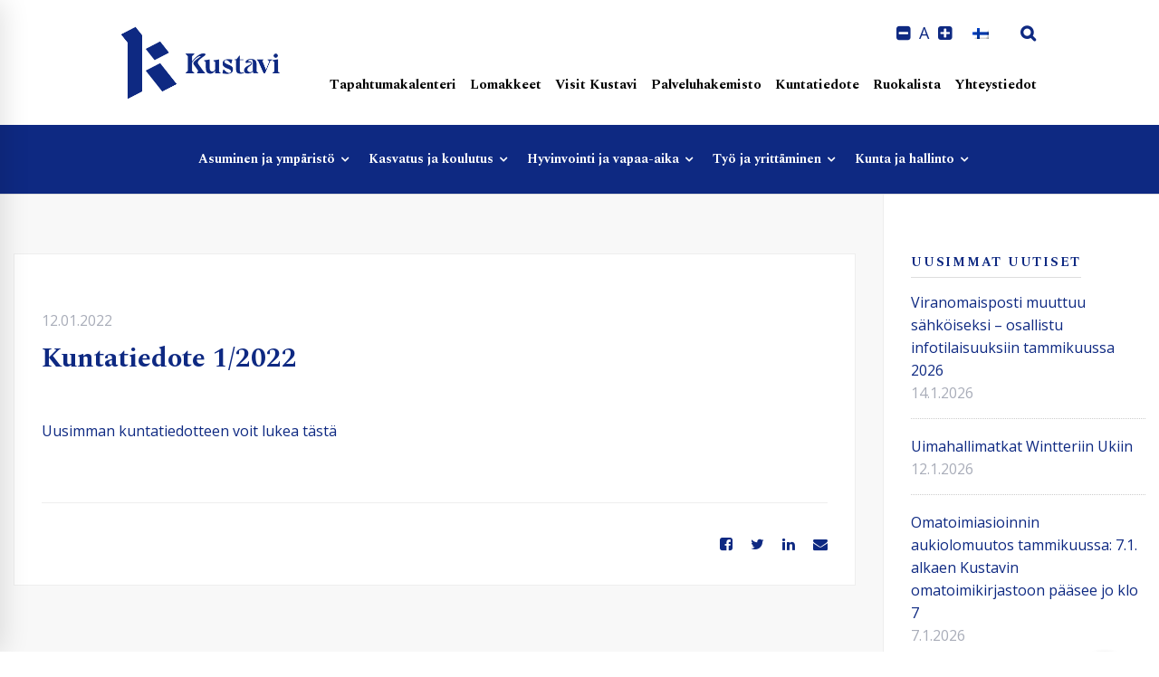

--- FILE ---
content_type: text/html; charset=UTF-8
request_url: https://kustavi.fi/2022/01/12/kuntatiedote-1-2022/
body_size: 35820
content:
<!DOCTYPE html>
<html lang="fi">
<head>
	
	<meta charset="UTF-8">
	<meta name="viewport" content="width=device-width, initial-scale=1">
	<link rel="profile" href="https://gmpg.org/xfn/11">
		<meta name='robots' content='index, follow, max-image-preview:large, max-snippet:-1, max-video-preview:-1' />
	<style>img:is([sizes="auto" i], [sizes^="auto," i]) { contain-intrinsic-size: 3000px 1500px }</style>
	
	<!-- This site is optimized with the Yoast SEO plugin v26.5 - https://yoast.com/wordpress/plugins/seo/ -->
	<title>Kuntatiedote 1/2022 - Kustavin kunta</title>
	<link rel="canonical" href="https://kustavi.fi/2022/01/12/kuntatiedote-1-2022/" />
	<meta property="og:locale" content="fi_FI" />
	<meta property="og:type" content="article" />
	<meta property="og:title" content="Kuntatiedote 1/2022 - Kustavin kunta" />
	<meta property="og:description" content="Uusimman kuntatiedotteen voit lukea tästä" />
	<meta property="og:url" content="https://kustavi.fi/2022/01/12/kuntatiedote-1-2022/" />
	<meta property="og:site_name" content="Kustavin kunta" />
	<meta property="article:publisher" content="https://www.facebook.com/kustavi/" />
	<meta property="article:published_time" content="2022-01-12T11:19:06+00:00" />
	<meta property="og:image" content="https://kustavi.fi/wp-content/uploads/2024/01/facebook-linkki.jpg" />
	<meta property="og:image:width" content="1200" />
	<meta property="og:image:height" content="630" />
	<meta property="og:image:type" content="image/jpeg" />
	<meta name="author" content="Tuuli Jansson" />
	<meta name="twitter:card" content="summary_large_image" />
	<meta name="twitter:label1" content="Kirjoittanut" />
	<meta name="twitter:data1" content="Tuuli Jansson" />
	<meta name="twitter:label2" content="Arvioitu lukuaika" />
	<meta name="twitter:data2" content="1 minuutti" />
	<script type="application/ld+json" class="yoast-schema-graph">{"@context":"https://schema.org","@graph":[{"@type":"Article","@id":"https://kustavi.fi/2022/01/12/kuntatiedote-1-2022/#article","isPartOf":{"@id":"https://kustavi.fi/2022/01/12/kuntatiedote-1-2022/"},"author":{"name":"Tuuli Jansson","@id":"https://kustavi.fi/#/schema/person/e3959fa094a60565642c05d4100de56f"},"headline":"Kuntatiedote 1/2022","datePublished":"2022-01-12T11:19:06+00:00","mainEntityOfPage":{"@id":"https://kustavi.fi/2022/01/12/kuntatiedote-1-2022/"},"wordCount":7,"commentCount":0,"publisher":{"@id":"https://kustavi.fi/#organization"},"articleSection":["Ajankohtaista - Yleinen"],"inLanguage":"fi"},{"@type":"WebPage","@id":"https://kustavi.fi/2022/01/12/kuntatiedote-1-2022/","url":"https://kustavi.fi/2022/01/12/kuntatiedote-1-2022/","name":"Kuntatiedote 1/2022 - Kustavin kunta","isPartOf":{"@id":"https://kustavi.fi/#website"},"datePublished":"2022-01-12T11:19:06+00:00","breadcrumb":{"@id":"https://kustavi.fi/2022/01/12/kuntatiedote-1-2022/#breadcrumb"},"inLanguage":"fi","potentialAction":[{"@type":"ReadAction","target":["https://kustavi.fi/2022/01/12/kuntatiedote-1-2022/"]}]},{"@type":"BreadcrumbList","@id":"https://kustavi.fi/2022/01/12/kuntatiedote-1-2022/#breadcrumb","itemListElement":[{"@type":"ListItem","position":1,"name":"Etusivu","item":"https://kustavi.fi/"},{"@type":"ListItem","position":2,"name":"Kuntatiedote 1/2022"}]},{"@type":"WebSite","@id":"https://kustavi.fi/#website","url":"https://kustavi.fi/","name":"Kustavin kunta","description":"Saariston kuningaskunta","publisher":{"@id":"https://kustavi.fi/#organization"},"potentialAction":[{"@type":"SearchAction","target":{"@type":"EntryPoint","urlTemplate":"https://kustavi.fi/?s={search_term_string}"},"query-input":{"@type":"PropertyValueSpecification","valueRequired":true,"valueName":"search_term_string"}}],"inLanguage":"fi"},{"@type":"Organization","@id":"https://kustavi.fi/#organization","name":"Kustavin kunta","url":"https://kustavi.fi/","logo":{"@type":"ImageObject","inLanguage":"fi","@id":"https://kustavi.fi/#/schema/logo/image/","url":"https://kustavi.fi/wp-content/uploads/2020/06/logo.png","contentUrl":"https://kustavi.fi/wp-content/uploads/2020/06/logo.png","width":400,"height":194,"caption":"Kustavin kunta"},"image":{"@id":"https://kustavi.fi/#/schema/logo/image/"},"sameAs":["https://www.facebook.com/kustavi/","https://www.instagram.com/kustavinkunta/","https://www.youtube.com/channel/UCt3g5LfuUo-6lJjqyZWSFKw"]},{"@type":"Person","@id":"https://kustavi.fi/#/schema/person/e3959fa094a60565642c05d4100de56f","name":"Tuuli Jansson","image":{"@type":"ImageObject","inLanguage":"fi","@id":"https://kustavi.fi/#/schema/person/image/","url":"https://secure.gravatar.com/avatar/e23659d314804a9cc60bd91398f3a963ee0664541d45595de5e3f6c992e0b0e6?s=96&d=mm&r=g","contentUrl":"https://secure.gravatar.com/avatar/e23659d314804a9cc60bd91398f3a963ee0664541d45595de5e3f6c992e0b0e6?s=96&d=mm&r=g","caption":"Tuuli Jansson"},"url":"https://kustavi.fi/author/tuuli-janssonvehmaa-fi/"}]}</script>
	<!-- / Yoast SEO plugin. -->


<link rel='dns-prefetch' href='//www.google.com' />
<link href='https://fonts.gstatic.com' crossorigin rel='preconnect' />
<link rel="alternate" type="application/rss+xml" title="Kustavin kunta &raquo; syöte" href="https://kustavi.fi/feed/" />
<link rel="alternate" type="text/calendar" title="Kustavin kunta &raquo; iCal-syöte" href="https://kustavi.fi/tapahtumakalenteri/?ical=1" />
<script type="text/javascript">
/* <![CDATA[ */
window._wpemojiSettings = {"baseUrl":"https:\/\/s.w.org\/images\/core\/emoji\/16.0.1\/72x72\/","ext":".png","svgUrl":"https:\/\/s.w.org\/images\/core\/emoji\/16.0.1\/svg\/","svgExt":".svg","source":{"concatemoji":"https:\/\/kustavi.fi\/wp-includes\/js\/wp-emoji-release.min.js"}};
/*! This file is auto-generated */
!function(s,n){var o,i,e;function c(e){try{var t={supportTests:e,timestamp:(new Date).valueOf()};sessionStorage.setItem(o,JSON.stringify(t))}catch(e){}}function p(e,t,n){e.clearRect(0,0,e.canvas.width,e.canvas.height),e.fillText(t,0,0);var t=new Uint32Array(e.getImageData(0,0,e.canvas.width,e.canvas.height).data),a=(e.clearRect(0,0,e.canvas.width,e.canvas.height),e.fillText(n,0,0),new Uint32Array(e.getImageData(0,0,e.canvas.width,e.canvas.height).data));return t.every(function(e,t){return e===a[t]})}function u(e,t){e.clearRect(0,0,e.canvas.width,e.canvas.height),e.fillText(t,0,0);for(var n=e.getImageData(16,16,1,1),a=0;a<n.data.length;a++)if(0!==n.data[a])return!1;return!0}function f(e,t,n,a){switch(t){case"flag":return n(e,"\ud83c\udff3\ufe0f\u200d\u26a7\ufe0f","\ud83c\udff3\ufe0f\u200b\u26a7\ufe0f")?!1:!n(e,"\ud83c\udde8\ud83c\uddf6","\ud83c\udde8\u200b\ud83c\uddf6")&&!n(e,"\ud83c\udff4\udb40\udc67\udb40\udc62\udb40\udc65\udb40\udc6e\udb40\udc67\udb40\udc7f","\ud83c\udff4\u200b\udb40\udc67\u200b\udb40\udc62\u200b\udb40\udc65\u200b\udb40\udc6e\u200b\udb40\udc67\u200b\udb40\udc7f");case"emoji":return!a(e,"\ud83e\udedf")}return!1}function g(e,t,n,a){var r="undefined"!=typeof WorkerGlobalScope&&self instanceof WorkerGlobalScope?new OffscreenCanvas(300,150):s.createElement("canvas"),o=r.getContext("2d",{willReadFrequently:!0}),i=(o.textBaseline="top",o.font="600 32px Arial",{});return e.forEach(function(e){i[e]=t(o,e,n,a)}),i}function t(e){var t=s.createElement("script");t.src=e,t.defer=!0,s.head.appendChild(t)}"undefined"!=typeof Promise&&(o="wpEmojiSettingsSupports",i=["flag","emoji"],n.supports={everything:!0,everythingExceptFlag:!0},e=new Promise(function(e){s.addEventListener("DOMContentLoaded",e,{once:!0})}),new Promise(function(t){var n=function(){try{var e=JSON.parse(sessionStorage.getItem(o));if("object"==typeof e&&"number"==typeof e.timestamp&&(new Date).valueOf()<e.timestamp+604800&&"object"==typeof e.supportTests)return e.supportTests}catch(e){}return null}();if(!n){if("undefined"!=typeof Worker&&"undefined"!=typeof OffscreenCanvas&&"undefined"!=typeof URL&&URL.createObjectURL&&"undefined"!=typeof Blob)try{var e="postMessage("+g.toString()+"("+[JSON.stringify(i),f.toString(),p.toString(),u.toString()].join(",")+"));",a=new Blob([e],{type:"text/javascript"}),r=new Worker(URL.createObjectURL(a),{name:"wpTestEmojiSupports"});return void(r.onmessage=function(e){c(n=e.data),r.terminate(),t(n)})}catch(e){}c(n=g(i,f,p,u))}t(n)}).then(function(e){for(var t in e)n.supports[t]=e[t],n.supports.everything=n.supports.everything&&n.supports[t],"flag"!==t&&(n.supports.everythingExceptFlag=n.supports.everythingExceptFlag&&n.supports[t]);n.supports.everythingExceptFlag=n.supports.everythingExceptFlag&&!n.supports.flag,n.DOMReady=!1,n.readyCallback=function(){n.DOMReady=!0}}).then(function(){return e}).then(function(){var e;n.supports.everything||(n.readyCallback(),(e=n.source||{}).concatemoji?t(e.concatemoji):e.wpemoji&&e.twemoji&&(t(e.twemoji),t(e.wpemoji)))}))}((window,document),window._wpemojiSettings);
/* ]]> */
</script>

<style id='wp-emoji-styles-inline-css' type='text/css'>

	img.wp-smiley, img.emoji {
		display: inline !important;
		border: none !important;
		box-shadow: none !important;
		height: 1em !important;
		width: 1em !important;
		margin: 0 0.07em !important;
		vertical-align: -0.1em !important;
		background: none !important;
		padding: 0 !important;
	}
</style>
<link rel='stylesheet' id='wp-block-library-css' href='https://kustavi.fi/wp-includes/css/dist/block-library/style.min.css' type='text/css' media='all' />
<style id='classic-theme-styles-inline-css' type='text/css'>
/*! This file is auto-generated */
.wp-block-button__link{color:#fff;background-color:#32373c;border-radius:9999px;box-shadow:none;text-decoration:none;padding:calc(.667em + 2px) calc(1.333em + 2px);font-size:1.125em}.wp-block-file__button{background:#32373c;color:#fff;text-decoration:none}
</style>
<style id='global-styles-inline-css' type='text/css'>
:root{--wp--preset--aspect-ratio--square: 1;--wp--preset--aspect-ratio--4-3: 4/3;--wp--preset--aspect-ratio--3-4: 3/4;--wp--preset--aspect-ratio--3-2: 3/2;--wp--preset--aspect-ratio--2-3: 2/3;--wp--preset--aspect-ratio--16-9: 16/9;--wp--preset--aspect-ratio--9-16: 9/16;--wp--preset--color--black: #000000;--wp--preset--color--cyan-bluish-gray: #abb8c3;--wp--preset--color--white: #ffffff;--wp--preset--color--pale-pink: #f78da7;--wp--preset--color--vivid-red: #cf2e2e;--wp--preset--color--luminous-vivid-orange: #ff6900;--wp--preset--color--luminous-vivid-amber: #fcb900;--wp--preset--color--light-green-cyan: #7bdcb5;--wp--preset--color--vivid-green-cyan: #00d084;--wp--preset--color--pale-cyan-blue: #8ed1fc;--wp--preset--color--vivid-cyan-blue: #0693e3;--wp--preset--color--vivid-purple: #9b51e0;--wp--preset--gradient--vivid-cyan-blue-to-vivid-purple: linear-gradient(135deg,rgba(6,147,227,1) 0%,rgb(155,81,224) 100%);--wp--preset--gradient--light-green-cyan-to-vivid-green-cyan: linear-gradient(135deg,rgb(122,220,180) 0%,rgb(0,208,130) 100%);--wp--preset--gradient--luminous-vivid-amber-to-luminous-vivid-orange: linear-gradient(135deg,rgba(252,185,0,1) 0%,rgba(255,105,0,1) 100%);--wp--preset--gradient--luminous-vivid-orange-to-vivid-red: linear-gradient(135deg,rgba(255,105,0,1) 0%,rgb(207,46,46) 100%);--wp--preset--gradient--very-light-gray-to-cyan-bluish-gray: linear-gradient(135deg,rgb(238,238,238) 0%,rgb(169,184,195) 100%);--wp--preset--gradient--cool-to-warm-spectrum: linear-gradient(135deg,rgb(74,234,220) 0%,rgb(151,120,209) 20%,rgb(207,42,186) 40%,rgb(238,44,130) 60%,rgb(251,105,98) 80%,rgb(254,248,76) 100%);--wp--preset--gradient--blush-light-purple: linear-gradient(135deg,rgb(255,206,236) 0%,rgb(152,150,240) 100%);--wp--preset--gradient--blush-bordeaux: linear-gradient(135deg,rgb(254,205,165) 0%,rgb(254,45,45) 50%,rgb(107,0,62) 100%);--wp--preset--gradient--luminous-dusk: linear-gradient(135deg,rgb(255,203,112) 0%,rgb(199,81,192) 50%,rgb(65,88,208) 100%);--wp--preset--gradient--pale-ocean: linear-gradient(135deg,rgb(255,245,203) 0%,rgb(182,227,212) 50%,rgb(51,167,181) 100%);--wp--preset--gradient--electric-grass: linear-gradient(135deg,rgb(202,248,128) 0%,rgb(113,206,126) 100%);--wp--preset--gradient--midnight: linear-gradient(135deg,rgb(2,3,129) 0%,rgb(40,116,252) 100%);--wp--preset--font-size--small: 13px;--wp--preset--font-size--medium: 20px;--wp--preset--font-size--large: 36px;--wp--preset--font-size--x-large: 42px;--wp--preset--spacing--20: 0.44rem;--wp--preset--spacing--30: 0.67rem;--wp--preset--spacing--40: 1rem;--wp--preset--spacing--50: 1.5rem;--wp--preset--spacing--60: 2.25rem;--wp--preset--spacing--70: 3.38rem;--wp--preset--spacing--80: 5.06rem;--wp--preset--shadow--natural: 6px 6px 9px rgba(0, 0, 0, 0.2);--wp--preset--shadow--deep: 12px 12px 50px rgba(0, 0, 0, 0.4);--wp--preset--shadow--sharp: 6px 6px 0px rgba(0, 0, 0, 0.2);--wp--preset--shadow--outlined: 6px 6px 0px -3px rgba(255, 255, 255, 1), 6px 6px rgba(0, 0, 0, 1);--wp--preset--shadow--crisp: 6px 6px 0px rgba(0, 0, 0, 1);}:where(.is-layout-flex){gap: 0.5em;}:where(.is-layout-grid){gap: 0.5em;}body .is-layout-flex{display: flex;}.is-layout-flex{flex-wrap: wrap;align-items: center;}.is-layout-flex > :is(*, div){margin: 0;}body .is-layout-grid{display: grid;}.is-layout-grid > :is(*, div){margin: 0;}:where(.wp-block-columns.is-layout-flex){gap: 2em;}:where(.wp-block-columns.is-layout-grid){gap: 2em;}:where(.wp-block-post-template.is-layout-flex){gap: 1.25em;}:where(.wp-block-post-template.is-layout-grid){gap: 1.25em;}.has-black-color{color: var(--wp--preset--color--black) !important;}.has-cyan-bluish-gray-color{color: var(--wp--preset--color--cyan-bluish-gray) !important;}.has-white-color{color: var(--wp--preset--color--white) !important;}.has-pale-pink-color{color: var(--wp--preset--color--pale-pink) !important;}.has-vivid-red-color{color: var(--wp--preset--color--vivid-red) !important;}.has-luminous-vivid-orange-color{color: var(--wp--preset--color--luminous-vivid-orange) !important;}.has-luminous-vivid-amber-color{color: var(--wp--preset--color--luminous-vivid-amber) !important;}.has-light-green-cyan-color{color: var(--wp--preset--color--light-green-cyan) !important;}.has-vivid-green-cyan-color{color: var(--wp--preset--color--vivid-green-cyan) !important;}.has-pale-cyan-blue-color{color: var(--wp--preset--color--pale-cyan-blue) !important;}.has-vivid-cyan-blue-color{color: var(--wp--preset--color--vivid-cyan-blue) !important;}.has-vivid-purple-color{color: var(--wp--preset--color--vivid-purple) !important;}.has-black-background-color{background-color: var(--wp--preset--color--black) !important;}.has-cyan-bluish-gray-background-color{background-color: var(--wp--preset--color--cyan-bluish-gray) !important;}.has-white-background-color{background-color: var(--wp--preset--color--white) !important;}.has-pale-pink-background-color{background-color: var(--wp--preset--color--pale-pink) !important;}.has-vivid-red-background-color{background-color: var(--wp--preset--color--vivid-red) !important;}.has-luminous-vivid-orange-background-color{background-color: var(--wp--preset--color--luminous-vivid-orange) !important;}.has-luminous-vivid-amber-background-color{background-color: var(--wp--preset--color--luminous-vivid-amber) !important;}.has-light-green-cyan-background-color{background-color: var(--wp--preset--color--light-green-cyan) !important;}.has-vivid-green-cyan-background-color{background-color: var(--wp--preset--color--vivid-green-cyan) !important;}.has-pale-cyan-blue-background-color{background-color: var(--wp--preset--color--pale-cyan-blue) !important;}.has-vivid-cyan-blue-background-color{background-color: var(--wp--preset--color--vivid-cyan-blue) !important;}.has-vivid-purple-background-color{background-color: var(--wp--preset--color--vivid-purple) !important;}.has-black-border-color{border-color: var(--wp--preset--color--black) !important;}.has-cyan-bluish-gray-border-color{border-color: var(--wp--preset--color--cyan-bluish-gray) !important;}.has-white-border-color{border-color: var(--wp--preset--color--white) !important;}.has-pale-pink-border-color{border-color: var(--wp--preset--color--pale-pink) !important;}.has-vivid-red-border-color{border-color: var(--wp--preset--color--vivid-red) !important;}.has-luminous-vivid-orange-border-color{border-color: var(--wp--preset--color--luminous-vivid-orange) !important;}.has-luminous-vivid-amber-border-color{border-color: var(--wp--preset--color--luminous-vivid-amber) !important;}.has-light-green-cyan-border-color{border-color: var(--wp--preset--color--light-green-cyan) !important;}.has-vivid-green-cyan-border-color{border-color: var(--wp--preset--color--vivid-green-cyan) !important;}.has-pale-cyan-blue-border-color{border-color: var(--wp--preset--color--pale-cyan-blue) !important;}.has-vivid-cyan-blue-border-color{border-color: var(--wp--preset--color--vivid-cyan-blue) !important;}.has-vivid-purple-border-color{border-color: var(--wp--preset--color--vivid-purple) !important;}.has-vivid-cyan-blue-to-vivid-purple-gradient-background{background: var(--wp--preset--gradient--vivid-cyan-blue-to-vivid-purple) !important;}.has-light-green-cyan-to-vivid-green-cyan-gradient-background{background: var(--wp--preset--gradient--light-green-cyan-to-vivid-green-cyan) !important;}.has-luminous-vivid-amber-to-luminous-vivid-orange-gradient-background{background: var(--wp--preset--gradient--luminous-vivid-amber-to-luminous-vivid-orange) !important;}.has-luminous-vivid-orange-to-vivid-red-gradient-background{background: var(--wp--preset--gradient--luminous-vivid-orange-to-vivid-red) !important;}.has-very-light-gray-to-cyan-bluish-gray-gradient-background{background: var(--wp--preset--gradient--very-light-gray-to-cyan-bluish-gray) !important;}.has-cool-to-warm-spectrum-gradient-background{background: var(--wp--preset--gradient--cool-to-warm-spectrum) !important;}.has-blush-light-purple-gradient-background{background: var(--wp--preset--gradient--blush-light-purple) !important;}.has-blush-bordeaux-gradient-background{background: var(--wp--preset--gradient--blush-bordeaux) !important;}.has-luminous-dusk-gradient-background{background: var(--wp--preset--gradient--luminous-dusk) !important;}.has-pale-ocean-gradient-background{background: var(--wp--preset--gradient--pale-ocean) !important;}.has-electric-grass-gradient-background{background: var(--wp--preset--gradient--electric-grass) !important;}.has-midnight-gradient-background{background: var(--wp--preset--gradient--midnight) !important;}.has-small-font-size{font-size: var(--wp--preset--font-size--small) !important;}.has-medium-font-size{font-size: var(--wp--preset--font-size--medium) !important;}.has-large-font-size{font-size: var(--wp--preset--font-size--large) !important;}.has-x-large-font-size{font-size: var(--wp--preset--font-size--x-large) !important;}
:where(.wp-block-post-template.is-layout-flex){gap: 1.25em;}:where(.wp-block-post-template.is-layout-grid){gap: 1.25em;}
:where(.wp-block-columns.is-layout-flex){gap: 2em;}:where(.wp-block-columns.is-layout-grid){gap: 2em;}
:root :where(.wp-block-pullquote){font-size: 1.5em;line-height: 1.6;}
</style>
<link rel='stylesheet' id='framill-contacts-css' href='https://kustavi.fi/wp-content/plugins/framill-contacts/public/css/framill-contacts-public.css' type='text/css' media='all' />
<link rel='stylesheet' id='framill-javascript-plugins-css' href='https://kustavi.fi/wp-content/plugins/framill-javascript-plugins/public/css/framill-javascript-plugins-public.css' type='text/css' media='all' />
<link rel='stylesheet' id='framill-javascript-plugins-owl-carousel-css-css' href='https://kustavi.fi/wp-content/plugins/framill-javascript-plugins/public/js/owl-carousel/dist/assets/owl.carousel.min.css' type='text/css' media='all' />
<link rel='stylesheet' id='framill-javascript-plugins-owl-carousel-theme-default-css-css' href='https://kustavi.fi/wp-content/plugins/framill-javascript-plugins/public/js/owl-carousel/dist/assets/owl.theme.default.min.css' type='text/css' media='all' />
<link rel='stylesheet' id='magnific-popup-css' href='https://kustavi.fi/wp-content/plugins/framill-javascript-plugins/public/js/magnific-popup/dist/magnific-popup.css' type='text/css' media='all' />
<link rel='stylesheet' id='cff-css' href='https://kustavi.fi/wp-content/plugins/custom-facebook-feed-pro/assets/css/cff-style.min.css' type='text/css' media='all' />
<link rel='stylesheet' id='wpml-legacy-horizontal-list-0-css' href='https://kustavi.fi/wp-content/plugins/sitepress-multilingual-cms/templates/language-switchers/legacy-list-horizontal/style.min.css' type='text/css' media='all' />
<link rel='stylesheet' id='framill-css-css' href='https://kustavi.fi/wp-content/_custom/css/_compiled/style.css?v=20260119115443' type='text/css' media='all' />
<link rel='stylesheet' id='hakemisto-css-css' href='https://kustavi.fi/wp-content/_custom/css/_compiled/hakemisto.css?v=20260119115443' type='text/css' media='all' />
<link rel='stylesheet' id='fontawesome-css' href='https://kustavi.fi/wp-content/_custom/fonts/font-awesome/css/font-awesome.min.css' type='text/css' media='all' />
<link rel='stylesheet' id='insight-style-css' href='https://kustavi.fi/wp-content/themes/tm-arden/style.css' type='text/css' media='all' />
<style id='insight-style-inline-css' type='text/css'>
.primary-font,.tm-button,button,input,select,textarea{font-family:Open Sans}.primary-font-important{font-family:Open Sans !important}::-moz-selection{color:#fff;background-color:#0e2982}::selection{color:#fff;background-color:#0e2982}body{font-size:16px}h1,.h1{font-size:34.3px}h2,.h2{font-size:22.4px}h3,.h3{font-size:18.2px}h4,.h4{font-size:14px}h5,.h5{font-size:11.2px}h6,.h6{font-size:9.8px}@media(min-width:544px) and(max-width:1199px){body{font-size:calc(16px +(16 - 16) *((100vw - 554px) / 646))}h1,.h1{font-size:calc(34.3px +(49 - 34.3) *((100vw - 554px) / 646))}h2,.h2{font-size:calc(22.4px +(32 - 22.4) *((100vw - 554px) / 646))}h3,.h3{font-size:calc(18.2px +(26 - 18.2) *((100vw - 554px) / 646))}h4,.h4{font-size:calc(14px +(20 - 14) *((100vw - 554px) / 646))}h5,.h5{font-size:calc(11.2px +(16 - 11.2) *((100vw - 554px) / 646))}h6,.h6{font-size:calc(9.8px +(14 - 9.8) *((100vw - 554px) / 646))}}.tm-sticky-kit.is_stuck{padding-top:100px}.boxed{max-width:1280px}@media(min-width:1200px){.container{max-width:1280px}}@media(min-width:768px){.page-sidebar{flex:0 0 25%;max-width:25%}.page-main-content{flex:0 0 75%;max-width:75%}}@media(min-width:1200px){.page-sidebar-left .page-sidebar-inner{padding-right:0}.page-sidebar-right .page-sidebar-inner{padding-left:0}}.primary-color,.topbar a,a.liked,blockquote,.comment-list .fn a,.widget_recent_entries a,.widget_recent_comments a,.widget_archive a,.widget_categories a,.widget_meta a,.widget_product_categories a,.widget_rss a,.widget_pages a,.widget_nav_menu a,.insight-core-bmw a,.tm-drop-cap.style-1 .drop-cap,.tm-button,.tm-button.style-1.tm-button-default:hover,.tm-button.style-1.tm-button-primary:hover,.tm-button.style-2.tm-button-white:hover,.tm-button.style-3.tm-button-default,.wpcf7-text.wpcf7-text,.wpcf7-textarea,.tm-list--icon .tm-list__marker,.tm-list--h-flow .tm-list__title,.tm-info-boxes.style-metro .grid-item.skin-secondary .box-title,.tm-info-boxes.style-metro .grid-item.skin-secondary .box-text,.tm-social-networks__link,.tm-counter.style-1 .number-wrap,.tm-countdown.skin-dark .number,.tm-countdown.skin-dark .separator,.tm-swiper.nav-style-1 .swiper-nav-button,.tm-grid-wrapper .btn-filter,.tm-mailchimp-form.skin-primary input[type=text],.tm-mailchimp-form.skin-primary input[type=email],.page-template-one-page-scroll[data-row-skin='dark'] #fp-nav ul li .fp-tooltip,.page-links>span,.page-links>a,.page-links>a:hover,.page-links>a:focus,.page-pagination li a,.page-pagination li span,.comment-nav-links li a,.comment-nav-links li span,.comment-list .fn,.gmap-marker-content,.vc_tta-color-primary.vc_tta-style-outline .vc_tta-panel .vc_tta-panel-title>a,.wpb-js-composer .vc_tta-style-arden-01 .vc_tta-tab,.wpb-js-composer .vc_tta-style-arden-03 .vc_tta-tab,.portfolio-details-list label{color:#0e2982}.primary-color-important,.primary-color-hover-important:hover,.rev-button-fill-primary:hover,.rev-button-outline-primary,.page-template-one-page-scroll[data-row-skin='dark'] .popup-search-wrap i,.page-template-one-page-scroll[data-row-skin='dark'] .mini-cart .mini-cart-icon{color:#0e2982!important}.primary-background-color,.lg-backdrop,.page-loading,.page-popup-search,.page-close-mobile-menu i,.page-close-mobile-menu i:before,.page-close-mobile-menu i:after,.tm-grid-wrapper .filter-counter,.tm-blog.style-1 .post-quote,.tm-blog.style-2 .post-overlay,.tm-blog.style-3 .post-quote,.tm-blog.style-3 .post-overlay,.tm-blog.style-4 .post-overlay,.single-post .post-feature .post-quote,.tm-button.style-1.tm-button-default,.tm-button.style-1.tm-button-primary,.tm-button.style-2.tm-button-default:hover,.tm-button.style-2.tm-button-primary:hover,.scrollup,.tm-team-member.style-1 .overlay,.tm-swiper.nav-style-2 .swiper-nav-button:hover,.tm-swiper.nav-style-3 .swiper-nav-button:hover,.tm-blockquote.skin-dark,.tm-drop-cap.style-2 .drop-cap,.tm-portfolio [data-overlay-animation='hover-dir'] .post-overlay,.tm-portfolio [data-overlay-animation='faded'] .post-overlay,.single-portfolio .swiper-nav-button:hover,.single-portfolio .related-portfolio-wrap .post-overlay,.tm-gallery .overlay,.scrollup,.page-preloader .object,.portfolio-details-gallery .gallery-item .overlay,.vc_tta-color-primary.vc_tta-style-classic .vc_tta-tab>a,.vc_tta-color-primary.vc_tta-style-classic .vc_tta-panel .vc_tta-panel-heading,.vc_tta-tabs.vc_tta-color-primary.vc_tta-style-modern .vc_tta-tab>a,.vc_tta-color-primary.vc_tta-style-modern .vc_tta-panel .vc_tta-panel-heading,.vc_tta-color-primary.vc_tta-style-flat .vc_tta-panel .vc_tta-panel-body,.vc_tta-color-primary.vc_tta-style-flat .vc_tta-panel .vc_tta-panel-heading,.vc_tta-color-primary.vc_tta-style-flat .vc_tta-tab>a,.vc_tta-color-primary.vc_tta-style-outline .vc_tta-panel:not(.vc_active) .vc_tta-panel-heading:focus,.vc_tta-color-primary.vc_tta-style-outline .vc_tta-panel:not(.vc_active) .vc_tta-panel-heading:hover,.vc_tta-color-primary.vc_tta-style-outline .vc_tta-tab:not(.vc_active)>a:focus,.vc_tta-color-primary.vc_tta-style-outline .vc_tta-tab:not(.vc_active)>a:hover,.wpb-js-composer .vc_tta-style-arden-01 .vc_tta-tab.vc_active>a,.wpb-js-composer .vc_tta-style-arden-03 .vc_tta-tab.vc_active>a{background-color:#0e2982}.primary-background-color-important,.primary-background-color-hover-important:hover,.rev-button-fill-primary,.rev-button-outline-primary:hover,.mejs-controls .mejs-time-rail .mejs-time-current,.page-template-one-page-scroll[data-row-skin='dark'] .page-open-mobile-menu i,.page-template-one-page-scroll[data-row-skin='dark'] .page-open-mobile-menu i:before,.page-template-one-page-scroll[data-row-skin='dark'] .page-open-mobile-menu i:after,.page-template-one-page-scroll[data-row-skin='dark'] .page-open-main-menu i,.page-template-one-page-scroll[data-row-skin='dark'] .page-open-main-menu i:before,.page-template-one-page-scroll[data-row-skin='dark'] .page-open-main-menu i:after{background-color:#0e2982!important}.primary-border-color,.tm-button.style-1.tm-button-default,.tm-button.style-1.tm-button-primary,.tm-button.style-2.tm-button-default:hover,.tm-button.style-2.tm-button-primary,.tagcloud a:hover,.vc_tta-color-primary.vc_tta-style-classic .vc_tta-panel .vc_tta-panel-heading,.vc_tta-color-primary.vc_tta-style-outline .vc_tta-panel .vc_tta-panel-heading,.vc_tta-color-primary.vc_tta-style-outline .vc_tta-controls-icon::after,.vc_tta-color-primary.vc_tta-style-outline .vc_tta-controls-icon::before,.vc_tta-color-primary.vc_tta-style-outline .vc_tta-panel .vc_tta-panel-body,.vc_tta-color-primary.vc_tta-style-outline .vc_tta-panel .vc_tta-panel-body::after,.vc_tta-color-primary.vc_tta-style-outline .vc_tta-panel .vc_tta-panel-body::before,.vc_tta-tabs.vc_tta-color-primary.vc_tta-style-outline .vc_tta-tab>a,.tm-mailchimp-form.skin-primary input[type=text],.tm-mailchimp-form.skin-primary input[type=email]{border-color:#0e2982}.primary-border-color-important,.primary-border-color-hover-important:hover,.rev-button-fill-primary,.rev-button-outline-primary{border-color:#0e2982!important}.tm-grid-wrapper .filter-counter:before,.wpb-js-composer .vc_tta-style-arden-01 .vc_tta-tab.vc_active:after{border-top-color:#0e2982}input[type='text']:focus,input[type='email']:focus,input[type='url']:focus,input[type='password']:focus,input[type='search']:focus,input[type='number']:focus,input[type='tel']:focus,input[type='range']:focus,input[type='date']:focus,input[type='month']:focus,input[type='week']:focus,input[type='time']:focus,input[type='datetime']:focus,input[type='datetime-local']:focus,input[type='color']:focus,textarea:focus{border-bottom-color:#0e2982}.wpb-js-composer .vc_tta-style-arden-03 .vc_tta-tab.vc_active:after{border-left-color:#0e2982}.secondary-color,.tm-button.style-1.tm-button-default,.tm-button.style-1.tm-button-secondary:hover,.tm-button.style-2.tm-button-default:hover,.tm-button.style-2.tm-button-secondary,.tm-button.style-3.tm-button-secondary,.tm-contact-form-7.skin-secondary .wpcf7-text.wpcf7-text,.tm-contact-form-7.skin-secondary .wpcf7-textarea,.tm-contact-form-7.skin-secondary .wpcf7-select,.tm-list--h-flow .tm-list__marker,.tm-list--vertical-numbered .tm-list__marker,.tm-pricing.tm-pricing-box.style-2 .price-wrap,.tm-pricing .tm-pricing-list>li>i,.tm-twitter .tweet:before,.tm-swiper.nav-style-1 .swiper-nav-button:hover,.tm-countdown.skin-light .number,.tm-popup-video .video-play i:hover,.tm-popup-video.style-button .video-play i,.tm-box-icon.style-1 .icon,.tm-accordion .accordion-section.active .accordion-title,.tm-accordion .accordion-section:hover .accordion-title,.highlight-text mark,.typed-text mark,.tm-info-boxes.style-metro .grid-item.skin-primary .box-title,.single-post .page-main-content .post-categories,.single-post .page-main-content .post-tags span,.single-post .related-posts .related-post-title a:hover,.tm-blog.style-1 .post-title a:hover,.tm-blog.style-1 .post-categories,.tm-blog.style-2 .post-title a:hover,.tm-blog.style-2 .post-categories,.tm-blog.style-3 .post-title a:hover,.tm-blog.style-3 .post-categories,.tm-blog.style-4 .post-title a:hover,.tm-blog.style-4 .post-categories,.tm-blog.style-5 .post-categories,.tm-blog.style-5 .post-title a:hover,.tm-portfolio [data-overlay-animation='hover-dir'] .post-overlay-title a,.tm-portfolio [data-overlay-animation='hover-dir'] .post-overlay-categories a:hover,.tm-portfolio [data-overlay-animation='faded'] .post-overlay-title a,.tm-portfolio [data-overlay-animation='faded'] .post-overlay-categories a:hover,.tm-portfolio .post-title:hover,.tm-portfolio .post-categories a:hover,.tm-mailchimp-form.skin-secondary input[type=text],.tm-mailchimp-form.skin-secondary input[type=email],.tm-menu .menu-price,.page-content .tm-custom-menu.style-1 .menu a:hover,.page-template-blog-fullscreen-slider .post-categories,.page-template-blog-fullscreen-slider .post-title a:hover,.page-template-portfolio-fullscreen-slider .portfolio-categories,.page-template-portfolio-fullscreen-slider .portfolio-title a:hover,.page-template-portfolio-fullscreen-split-slider .portfolio-categories,.page-template-portfolio-fullscreen-split-slider .portfolio-title a:hover,.page-template-portfolio-fullscreen-split-slider .tm-social-network a:hover,.page-template-portfolio-fullscreen-carousel-slider .portfolio-categories,.page-template-portfolio-fullscreen-carousel-slider .portfolio-title a:hover,.single-portfolio .related-portfolio-wrap .post-overlay-title a,.single-portfolio .related-portfolio-wrap .post-overlay-categories a:hover,.page-content .widget-title,.page-content .widgettitle,.gmap-marker-title,.page-popup-search .search-field,.page-popup-search .search-field:focus,.page-popup-search .form-description,.widget_search .search-submit i,.widget_product_search .search-submit i,.cs-countdown .number,.tm-view-demo-icon .item-icon,.menu--primary .menu-item-feature,.page-template-maintenance .maintenance-title{color:#ffefe0}.page-popup-search .search-field:-webkit-autofill{-webkit-text-fill-color:#ffefe0}.secondary-color-important,.secondary-color-hover-important:hover{color:#ffefe0!important}.secondary-background-color,.page-loading .sk-child,.animated-dot .middle-dot,.animated-dot div[class*='signal'],.tm-contact-form-7.skin-secondary .wpcf7-submit:hover,.lg-progress-bar .lg-progress,.tm-grid-wrapper .btn-filter:hover .filter-text:after,.tm-grid-wrapper .btn-filter.current .filter-text:after,.tm-blog.style-1 .post-item .post-link,.tm-blog.style-3 .post-item .post-link,.tm-blog.style-5 .post-item .post-link,.single-post .post-feature .post-link,.tm-info-boxes.style-metro .grid-item.skin-secondary,.tm-button.style-1.tm-button-secondary,.tm-button.style-2.tm-button-secondary:hover,.tm-timeline ul li:after,.tm-pricing.tm-pricing-box.style-1 .price-wrap,.page-template-fullscreen-split-feature .tm-social-network a span:after,.tm-mailchimp-form.skin-secondary button:hover,.tm-mailchimp-form.skin-secondary button:focus,.tm-mailchimp-form.skin-secondary input[type=submit]:hover,.tm-mailchimp-form.skin-secondary input[type=submit]:focus,.tm-mailchimp-form.skin-secondary input[type=reset]:hover,.tm-mailchimp-form.skin-secondary input[type=reset]:focus,.maintenance-progress:before,.go-to-single.page-template-blog-fullscreen-slider .post-overlay,.tm-social-networks.tm-social-networks--title .tm-social-networks__link span:after,.tm-view-demo .overlay,.mCS-arden .mCSB_scrollTools.mCSB_scrollTools_horizontal .mCSB_dragger .mCSB_dragger_bar,.tm-popup-video.button-style-2 .video-play{background-color:#ffefe0}.secondary-background-color-important,.secondary-background-color-hover-important:hover,.rev-button-outline-secondary:hover{background-color:#ffefe0!important}.secondary-border-color,.tm-button.style-1.tm-button-default:hover,.tm-button.style-1.tm-button-secondary,.tm-button.style-2.tm-button-default,.tm-button.style-2.tm-button-secondary,.tm-button.style-3 span,.tm-contact-form-7.skin-secondary .wpcf7-submit:hover,.lg-outer .lg-thumb-item.active,.lg-outer .lg-thumb-item:hover,.tm-accordion .accordion-section.active .accordion-title,.tm-accordion .accordion-section:hover .accordion-title,.tm-swiper.pagination-style-1 .swiper-pagination-bullet:hover,.tm-swiper.pagination-style-1 .swiper-pagination-bullet-active,.page-template-portfolio-fullscreen-split-slider #multiscroll-nav .active span,.tm-mailchimp-form.skin-secondary button:hover,.tm-mailchimp-form.skin-secondary button:focus,.tm-mailchimp-form.skin-secondary input[type=submit]:hover,.tm-mailchimp-form.skin-secondary input[type=submit]:focus,.tm-mailchimp-form.skin-secondary input[type=reset]:hover,.tm-mailchimp-form.skin-secondary input[type=reset]:focus,.page-links>span,.page-links>a:hover,.page-links>a:focus,.comment-nav-links li a:hover,.comment-nav-links li .current,.page-pagination li a:hover,.page-pagination li .current{border-color:#ffefe0}.secondary-border-color-important,.secondary-border-color-hover-important:hover,#fp-nav ul li a.active span,.fp-slidesNav ul li a.active span,.rev-button-outline-secondary{border-color:#ffefe0!important}.popup-search-opened .page-popup-search .search-field,.desktop-menu .menu--primary .sub-menu,.desktop-menu .menu--primary .children,.mini-cart .widget_shopping_cart_content,input[type='text'],input[type='email'],input[type='url'],input[type='password'],input[type='search'],input[type='number'],input[type='tel'],input[type='range'],input[type='date'],input[type='month'],input[type='week'],input[type='time'],input[type='datetime'],input[type='datetime-local'],input[type='color'],textarea,select,select:focus,.wpb-js-composer .vc_tta-style-arden-02 .vc_tta-tab.vc_active,.header04 .navigation .menu__container>.current-menu-item>a>.menu-item-title,.header04 .navigation .menu__container>li>a:hover>.menu-item-title{border-bottom-color:#ffefe0}.tm-pricing .tm-pricing-rating{border-right-color:#ffefe0!important}.tm-blockquote.skin-light path{fill:#ffefe0}
</style>
<link rel='stylesheet' id='insight-child-style-css' href='https://kustavi.fi/wp-content/themes/tm-arden-child/style.css' type='text/css' media='all' />
<link rel='stylesheet' id='font-awesome-css' href='https://kustavi.fi/wp-content/themes/tm-arden/assets/libs/font-awesome/css/font-awesome.min.css' type='text/css' media='all' />
<link rel='stylesheet' id='pe-stroke-7-css' href='https://kustavi.fi/wp-content/themes/tm-arden/assets/libs/pixeden-stroke-7-icon/css/pe-icon-7-stroke.min.css' type='text/css' media='all' />
<link rel='stylesheet' id='justifiedGallery-css' href='https://kustavi.fi/wp-content/themes/tm-arden/assets/custom_libs/justifiedGallery/justifiedGallery.min.css' type='text/css' media='all' />
<link rel='stylesheet' id='wpdreams-asl-basic-css' href='https://kustavi.fi/wp-content/plugins/ajax-search-lite/css/style.basic.css' type='text/css' media='all' />
<style id='wpdreams-asl-basic-inline-css' type='text/css'>

					div[id*='ajaxsearchlitesettings'].searchsettings .asl_option_inner label {
						font-size: 0px !important;
						color: rgba(0, 0, 0, 0);
					}
					div[id*='ajaxsearchlitesettings'].searchsettings .asl_option_inner label:after {
						font-size: 11px !important;
						position: absolute;
						top: 0;
						left: 0;
						z-index: 1;
					}
					.asl_w_container {
						width: 100%;
						margin: 0px 0px 0px 0px;
						min-width: 200px;
					}
					div[id*='ajaxsearchlite'].asl_m {
						width: 100%;
					}
					div[id*='ajaxsearchliteres'].wpdreams_asl_results div.resdrg span.highlighted {
						font-weight: bold;
						color: rgb(0, 109, 163);
						background-color: rgba(238, 238, 238, 1);
					}
					div[id*='ajaxsearchliteres'].wpdreams_asl_results .results img.asl_image {
						width: 70px;
						height: 70px;
						object-fit: cover;
					}
					div[id*='ajaxsearchlite'].asl_r .results {
						max-height: none;
					}
					div[id*='ajaxsearchlite'].asl_r {
						position: absolute;
					}
				
							.asl_w, .asl_w * {font-family:&quot;Montserrat&quot; !important;}
							.asl_m input[type=search]::placeholder{font-family:&quot;Montserrat&quot; !important;}
							.asl_m input[type=search]::-webkit-input-placeholder{font-family:&quot;Montserrat&quot; !important;}
							.asl_m input[type=search]::-moz-placeholder{font-family:&quot;Montserrat&quot; !important;}
							.asl_m input[type=search]:-ms-input-placeholder{font-family:&quot;Montserrat&quot; !important;}
						
						div.asl_r.asl_w.vertical .results .item::after {
							display: block;
							position: absolute;
							bottom: 0;
							content: '';
							height: 1px;
							width: 100%;
							background: #D8D8D8;
						}
						div.asl_r.asl_w.vertical .results .item.asl_last_item::after {
							display: none;
						}
					
</style>
<link rel='stylesheet' id='wpdreams-asl-instance-css' href='https://kustavi.fi/wp-content/plugins/ajax-search-lite/css/style-simple-blue.css' type='text/css' media='all' />
<script type="text/javascript" src="https://kustavi.fi/wp-includes/js/jquery/jquery.min.js" id="jquery-core-js"></script>
<script type="text/javascript" src="https://kustavi.fi/wp-includes/js/jquery/jquery-migrate.min.js" id="jquery-migrate-js"></script>
<script type="text/javascript" src="https://kustavi.fi/wp-content/plugins/framill-contacts/public/js/framill-contacts-public.js" id="framill-contacts-js"></script>
<script type="text/javascript" src="https://kustavi.fi/wp-content/plugins/framill-contacts/public/js/DataTables/js/jquery.dataTables.min.js" id="DataTables-js"></script>
<script type="text/javascript" src="https://kustavi.fi/wp-content/plugins/framill-contacts/public/js/RowGroup/js/dataTables.rowGroup.min.js" id="DataTables-RowGroup-js"></script>
<script type="text/javascript" src="https://kustavi.fi/wp-content/plugins/framill-contacts/public/js/FixedColumns/js/dataTables.fixedColumns.min.js" id="DataTables-FixedColumns-js"></script>
<script type="text/javascript" src="https://kustavi.fi/wp-content/plugins/framill-javascript-plugins/public/js/framill-javascript-plugins-public.js" id="framill-javascript-plugins-js"></script>
<script type="text/javascript" src="https://kustavi.fi/wp-content/plugins/framill-javascript-plugins/public/js/owl-carousel/dist/owl.carousel.min.js" id="owl-carousel-js"></script>
<script type="text/javascript" src="https://kustavi.fi/wp-content/plugins/framill-javascript-plugins/public/js/magnific-popup/dist/jquery.magnific-popup.min.js" id="magnific-popup-js"></script>
<script type="text/javascript" src="https://kustavi.fi/wp-content/themes/tm-arden-child/hakemisto/jquery/jquery-ui/jquery-ui.min.js" id="jquery-ui-js"></script>
<script></script><link rel="https://api.w.org/" href="https://kustavi.fi/wp-json/" /><link rel="alternate" title="JSON" type="application/json" href="https://kustavi.fi/wp-json/wp/v2/posts/59182" /><link rel="EditURI" type="application/rsd+xml" title="RSD" href="https://kustavi.fi/xmlrpc.php?rsd" />
<link rel="alternate" title="oEmbed (JSON)" type="application/json+oembed" href="https://kustavi.fi/wp-json/oembed/1.0/embed?url=https%3A%2F%2Fkustavi.fi%2F2022%2F01%2F12%2Fkuntatiedote-1-2022%2F" />
<link rel="alternate" title="oEmbed (XML)" type="text/xml+oembed" href="https://kustavi.fi/wp-json/oembed/1.0/embed?url=https%3A%2F%2Fkustavi.fi%2F2022%2F01%2F12%2Fkuntatiedote-1-2022%2F&#038;format=xml" />
<meta name="generator" content="WPML ver:4.7.6 stt:1,18,50;" />
<!-- start Simple Custom CSS and JS -->
<style type="text/css">
@charset "utf-8";
/* CSS Document */

h1, h2, h3, h4, h5, h6 {
    margin-top: 1.5rem;
    margin-bottom: 1rem;
}

p {
    margin-bottom: 1em;
}

.page-content .widget-title {
	color: #0e2982;
}

.sinetti {
	position: relative;
}

.sinetti img {
  width: 100px;
  position: absolute;
  top: -40px;
  right: 0px;
  -webkit-filter: drop-shadow(0px 0px 8px rgba(0,0,0,0.3));
}

#menu-item-5673 a, #menu-item-59697 a {
    color: #c00000 !important;
}

#menu-item-5673 a:hover, #menu-item-59697 a:hover {
    text-decoration: underline;
}

.desktop-menu .menu--primary {
    text-align: center;
    display: flex;
    align-items: center;
    justify-content: center;
}

.desktop-menu .menu--primary .sm-simple {
    display: flex;
}

.desktop-menu .menu--primary .menu__container > li {
    padding-left: 5px;
    padding-right: 5px;
}

#page-main-content {
    padding-top: 40px;
    padding-bottom: 50px;
}

.home #page-main-content {
    padding-top: 0px;
    padding-bottom: 0px;
}

.popup-search-wrap i {
    color: #0e2982 !important;
}

.fa-plus-square-o:before {
    content: "\f0fe" !important;
}

.fa-minus-square-o:before {
    content: "\f146" !important;
}

.icon-basic-magnifier::before {
    content: "\f002";
    font-family: FontAwesome, sans-serif !important;
    font-weight: 400 !important;
}


.page-title-bar-inner .page-title-bar-heading {
    margin-bottom: 0;
    width: 100%;
    margin: 0 auto;
	display: none;
}

.page-title-bar-inner {
    padding: 8vw 0 !important;
}

.page-breadcrumb-inner {
    margin-top: 0px !important;
    margin-bottom: 0px !important;
    background-color: #0e2982;
    padding: 15px 0px;
}

.page-breadcrumb {
    position: relative;
    bottom: 0;
    width: 100%;
}

.murupolku .container {
    max-width: 1920px;
}

.murupolku {
	position: relative;
}

.page-breadcrumb-inner ul {
    text-align: center;
}

.page-sidebar .page-sidebar-content {
    padding-top: 40px;
}

.page-content .widget-title, .page-content .widgettitle {
    margin-bottom: 10px;
}

.single-post .page-main-content .entry-header {
    text-align: left;
}

.single-post .page-main-content .entry-title {
    margin-top: 5px;
}

.dataTables_info, .dataTables_paginate, .dataTables_filter {
	display: none;
}

.framill-contacts-table .framill-contacts-item td {
    font-size: 14px;
	padding: 15px 10px;
	background: #f7f7f7;
}


.framill-contacts-table thead {
    background: #0e2982;
}

.framill-contacts-table th {
    background: none;
	color: #fff;
	font-size: 14px;
}

.framill-contacts-table .dtrg-group td {
    padding-top: 0rem;
    padding-bottom: 0rem;
}

.framill-contacts-table-actions > [class*="action"] {
    padding: 10px 20px;
    font-size: 14px;
}

.framill-contacts-table-actions > [class*="action"]:hover {
    background-color: #0e2982;
}

.framill-contacts-desc p {
    font-size: 12px;
}

.framill-contacts-table .dtrg-group td ul {
    padding: 10px;
}

@media only screen and (max-width: 992px) {
.framill-contacts-table, .framill-contacts-table tbody, .framill-contacts-table tr {
    width: 100% !important;
    display: block !important;
}
.framill-contacts-table td { 
	display: block;
	position: relative;
	padding-left: 35% !important;
	width: 100% !important;
	padding-right: 0px !important;
    padding-bottom: 10px !important;
    padding-top: 10px !important;
	}
.framill-contacts-table td:before { 
	position: absolute;
	top: 0px;
	left: 6px;
	width: 30%; 
	padding-right: 10px; 
	white-space: nowrap;
	}
.framill-contacts-table .framill-contacts-item td {
    min-height: 45px;
}
.framill-contacts-table .dtrg-group td {
    background-color: #fff;
    border: none;
	min-height: 100%;
	padding-left: 0% !important;
	padding-bottom: 0px !important;
	padding-top: 0px !important;
}
.framill-contacts-table .dtrg-group td ul {
    padding: 0px 10px;
}
.framill-contacts-table .framill-contacts-item td:nth-of-type(1):before { content: "Nimi"; font-weight: bold; padding-top: 10px !important; border-right: solid 1px #ccc; min-height: 45px; height: 100%; }
.framill-contacts-table .framill-contacts-item td:nth-of-type(2):before { content: "Nimike"; font-weight: bold; padding-top: 10px !important; border-right: solid 1px #ccc; min-height: 45px; height: 100%; }
.framill-contacts-table .framill-contacts-item td:nth-of-type(3):before { content: "Puh"; font-weight: bold; padding-top: 10px !important; border-right: solid 1px #ccc; min-height: 45px; height: 100%; }
.framill-contacts-table .framill-contacts-item td:nth-of-type(4):before { content: "Sähköposti"; font-weight: bold; padding-top: 10px !important; border-right: solid 1px #ccc; min-height: 45px; height: 100%; }
.framill-contacts-table .framill-contacts-item td:nth-of-type(5):before { content: "Soittoajat"; font-weight: bold; padding-top: 10px !important; border-right: solid 1px #ccc; min-height: 45px; height: 100%; }
.framill-contacts-table .framill-contacts-item td:nth-of-type(6):before { content: "Kuvaus"; font-weight: bold; padding-top: 10px !important; border-right: solid 1px #ccc; min-height: 45px; height: 100%; }
.framill-contacts-table tr {
    margin-bottom: 20px;
}
.framill-contacts-table tr:nth-child(2n+1) {
    background-color: #f2f2f2 !important;
}
.framill-contacts-table thead {
    display: none;
}
}

.tm-blog.style-1 .post-thumbnail {
    padding: 44px 30px 0px;
    max-width: 400px;
}

.widget_subpages ul {
    padding-left: 0px;
    font-size: 15px;
	list-style-type: none;
}

.widget_subpages ul ul {
    padding-left: 30px;
	list-style-type: none;
}

.widget_subpages ul li {
    padding-top: 5px;
	padding-bottom: 5px;
}

.widget_subpages ul li a {
    color: #111111;
	font-size: 15px;
	font-weight: 400;
}

.widget_subpages ul li a:hover {
    color: #0e2982;
}

.widget_subpages ul li.widget_subpages_current_page a {
    color: #0e2982;
	font-weight: 700;
}

.widget_subpages ul li.widget_subpages_current_page ul li a {
    color: #111111;
	font-weight: 400;
}

.widget_subpages ul li.widget_subpages_current_page ul li a:hover {
    color: #0e2982;
}

.widget_subpages ul li a:before {
    margin-right: 8px;
    content: "\f0d7";
    font-size: 15px;
    font-family: FontAwesome;
	color: #0e2982;
}

.widget_subpages ul li ul li a:before {
    margin-right: 8px;
    content: "\f105";
    font-size: 15px;
    font-family: FontAwesome;
	color: #0e2982;
}

.header05 .page-header-inner .container-fluid {
    padding-left: 0px;
    padding-right: 0px;
}

.header05 .header-wrap {
    padding-left: 120px;
    padding-right: 120px;
}

.navigaatio-wrap {
    background: #0e2982;
}

.navigaatio-wrap .navigaatio {
    padding-right: 50px;
    padding-left: 50px;
	padding-top: 15px;
    padding-bottom: 15px;
}
.desktop-menu .menu--primary {
    text-align: center;
}

.otsikko { 
	text-shadow: 0px 2px 8px rgba(22,9,6,0.3);
}

.desktop-menu .sm-simple li > a .sub-arrow:before {
    right: 2px;
}

.menu--primary .sub-menu li.current-menu-ancestor > a, .menu--primary .sub-menu li.current-menu-item > a {
	font-weight: 700;
}

#menu-ylalinkit, #menu-ylalinkit-englanti {
	list-style-type: none;
}

#menu-ylalinkit li, #menu-ylalinkit-englanti li {
	display: inline-block;
}

#menu-ylalinkit li a, #menu-ylalinkit-englanti li a {
	font-family: "Spectral", sans-serif;
	color: #000;
	font-size: 15px;
	padding-right: 15px;
	font-weight: 600;
}

#menu-ylalinkit li a:hover, #menu-ylalinkit-englanti li a:hover {
	color: #0e2982;
}

.page-open-mobile-menu i, .page-open-mobile-menu i:before, .page-open-mobile-menu i:after, .page-open-main-menu i, .page-open-main-menu i:before, .page-open-main-menu i:after {
    background-color: #fff !important;
}

.page-mobile-menu-logo img {
    width: 160px !important;
}

.page-mobile-menu-header {
    height: 120px;
}

.page-footer .widget-title {
    font-size: 16px;
    letter-spacing: 1.2px;
    font-family: "Spectral", sans-serif;
  	color: #ffeedf !important;
}

.page-footer .insight-core-bmw li {
    padding-bottom: 10px;
}

.page-footer .insight-core-bmw li a {
    font-size: 14px;
}

.page-footer .insight-core-bmw li a span:before {
    margin-right: 8px;
    content: "\f0da";
    font-size: 14px;
    font-family: FontAwesome;
	color: #fff;
}

.etusivunpalvelu .vc_column-inner {
    padding-left: 0px !important;
    padding-right: 0px !important;
	background-color: #fff;
    border: solid 1px #ccc;
    border-radius: 3px;
	box-shadow: 0px 0px 8px 0px rgba(0,0,0,0.07);
	border-bottom: solid 2px #0e2982;
}

.etusivunpalvelu .vc_column-inner:hover {
    box-shadow: 0px 0px 18px 0px rgba(0,0,0,0.07);
	border-bottom: solid 2px #faa41a;
	-moz-transition: all 0.3s;
  	-webkit-transition: all 0.3s;
  	transition: all 0.3s;
	cursor: pointer;
}

.etusivunpalvelu .vc_column-inner .wpb_text_column {
	padding-left: 25px;
	padding-right: 25px;
}

.etusivunpalvelu .vc_single_image-wrapper {
  position: relative;
  overflow: hidden;
}

.etusivunpalvelu .vc_single_image-wrapper img {
  max-width: 100%;
  -moz-transition: all 0.3s;
  -webkit-transition: all 0.3s;
  transition: all 0.3s;
}
.etusivunpalvelu .vc_single_image-wrapper:hover img {
  -moz-transform: scale(1.05);
  -webkit-transform: scale(1.05);
  transform: scale(1.05);
}

#ff-stream-1 article {
    padding-left: 0px !important;
    padding-right: 0px !important;
	background-color: #fff;
    border: solid 1px #ccc;
    border-radius: 3px;
	box-shadow: 0px 0px 8px 0px rgba(0,0,0,0.07);
	border-bottom: solid 2px #0e2982;
}

#ff-stream-1 article:hover {
    box-shadow: 0px 0px 18px 0px rgba(0,0,0,0.07);
	border-bottom: solid 2px #faa41a;
	-moz-transition: all 0.3s;
  	-webkit-transition: all 0.3s;
  	transition: all 0.3s;
	cursor: pointer;
}

#ff-stream-1 .ff-loadmore-wrapper .ff-btn {
    background-color: rgb(0, 109, 163) !important;
}

#ff-stream-1 .ff-loadmore-wrapper .ff-btn:hover {
    background-color: rgb(250, 164, 26) !important;
}

.page-footer a.footer-some {
    display: flex;
    font-weight: 300;
    font-size: 14px;
    color: #fff;
    border: 1px solid transparent;
    line-height: 40px;
}

.page-footer a.footer-some .fa {
    font-size: 40px;
    color: #fff;
    width: 45px;
    text-align: center;
    margin-right: 7px;
}

.page-footer a.footer-some:hover, .page-footer a.footer-some .fa:hover {
    color: #faa41a;
}

.home .widget_recent_entries .widgettitle {
	display: none;
}

.home .widget_recent_entries {
  margin-bottom: 0px !important;
}

.home .widget_recent_entries a:hover {
	color: #faa41a;
}

.home .widget_recent_entries li {
    border-bottom: dotted #6bceff 1px;
	padding-bottom: 15px;
	padding-top: 5px;
}


.home .widget_recent_entries li a:before {
    margin-right: 8px;
    content: "\f0da";
    font-size: 14px;
    font-family: FontAwesome;
    color: #fff;
}

.widget_recent_entries li {
    border-bottom: dotted #ccc 1px;
	padding-bottom: 15px;
	padding-top: 5px;
}

.home .widget_recent_entries .post-date {
    display: block;
    font-weight: 400;
	color: #fff;
	font-size: 13px;
}

.ecs-event-list {
	list-style-type: none;
	padding-left: 0px;
	margin: 0px;
}

.ecs-event-list li {
    border-bottom: dotted #6bceff 1px;
	padding-bottom: 15px;
	padding-top: 5px;
	margin-bottom: 13px;
}

.ecs-event-list .entry-title {
    font-family: "Open Sans", sans-serif;
    font-size: 16px;
    color: #fff;
    font-weight: 300;
    margin: 0px;
}

.ecs-event-list .entry-title a, .home .widget_recent_entries a {
    color: #fff;
	font-family: "Spectral", sans-serif;
	font-weight: 600;
}

.ecs-event-list .entry-title a:before {
    margin-right: 8px;
    content: "\f274";
    font-size: 14px;
    font-family: FontAwesome;
    color: #fff;
	font-weight: 400;
}

.ecs-event-list .entry-title a:hover {
    color: #faa41a !important;
}

.ecs-event-list span.time {
    font-weight: 400;
    color: #fff;
	font-size: 13px;
}

.etusivunkuulutukset ul, .etusivunpoytakirjat ul {
	list-style-type: none;
	padding-left: 0px;
	margin: 0px;
}

.etusivunkuulutukset ul li, .etusivunpoytakirjat ul li {
	padding-top: 5px;
	margin-bottom: 13px;
}

.etusivunkuulutukset a {
    color: #fff;
}

.etusivunkuulutukset a:hover, .etusivunpoytakirjat a:hover {
    color: #faa41a;
}

.etusivunkuulutukset li:first-child a:before, .etusivunpoytakirjat li:first-child a:before {
    margin-right: 8px;
    content: "\f1c1";
    font-size: 14px;
    font-family: FontAwesome;
	color: #fff;
	font-weight: 400;
}

.lista-wrapper, .cptlist-box, .featuredlinks-wrapper {
    margin: 0 -6px;
        margin-bottom: 0px;
    display: -webkit-box !important;
    display: -ms-flexbox !important;
    display: flex !important;
    -ms-flex-wrap: wrap;
    flex-wrap: wrap;
}

.lista-item .lista-inner {
    padding-left: 0px !important;
    padding-right: 0px !important;
    background-color: #fff;
    border: solid 1px #ccc;
    border-radius: 3px;
    box-shadow: 0px 0px 8px 0px rgba(0,0,0,0.07);
}

.lista-item {
    border-bottom: solid 1px #0e2982;
	margin: 6px 6px 12px 6px !important;
}

.lista-item:hover {
    border-bottom: solid 1px #faa41a;
}

.lista-item .lista-data {
    border: none;
}

.lista-item .lista-data .lista-ote {
    color: #000;
}

.lista-item .lista-kuva > a, .lista-item .lista-kuva > div {
    padding-bottom: calc(100% / (8/5));
}

.tribe-events-event-image img {
    max-width: 600px;
    width: 100%;
}

.tribe-events-event-categories-label, .tribe-events-event-categories {
	display: none;
}

.single-tribe_events .tribe-events-single-event-title {
    color: #0e2982;
}

.tribe-events-notices {
    background: #0e2982;
    border: 1px solid #0e2982;
    color: #fff;
    text-shadow: none;
    font-weight: 400;
}

.tribe-common .tribe-common-c-btn, .tribe-common a.tribe-common-c-btn {
    background-color: #0e2982;
}

.tribe-common .tribe-common-c-btn:hover, .tribe-common a.tribe-common-c-btn:hover {
    background-color: #faa41a;
}

.tribe-events-view {
    background-color: #f4f4f4;
    background-image: url( https://kustavi.fi/wp-content/uploads/2021/01/tausta-pattern.png);
    background-repeat: repeat;
}

.tribe-common--breakpoint-medium.tribe-events .tribe-events-calendar-month__body, .tribe-events-calendar-month__body {
    background: #fff;
}

.tribe-events .tribe-events-calendar-month__header-column-title {
    color: #fff;
    font-weight: 700;
    padding: 10px 0px 10px 15px;
}

.tribe-events .tribe-events-calendar-month__header-column {
    padding-bottom: 0px;
}

.tribe-events-calendar-month__header {
    background: #0e2982;
}

.tribe-events .tribe-events-c-ical__link:active, .tribe-events .tribe-events-c-ical__link:focus, .tribe-events .tribe-events-c-ical__link:hover {
    background-color: #0e2982;
}

.tribe-events .tribe-events-c-ical__link {
    border: 1px solid #0e2982;
    color: #0e2982;
}

.tribe-common .tribe-common-c-svgicon {
    color: #0e2982;
}

.tribe-events .datepicker .day.active, .tribe-events .datepicker .day.active.focused, .tribe-events .datepicker .day.active:focus, .tribe-events .datepicker .day.active:hover, .tribe-events .datepicker .month.active, .tribe-events .datepicker .month.active.focused, .tribe-events .datepicker .month.active:focus, .tribe-events .datepicker .month.active:hover, .tribe-events .datepicker .year.active, .tribe-events .datepicker .year.active.focused, .tribe-events .datepicker .year.active:focus, .tribe-events .datepicker .year.active:hover {
    background: #0e2982;
}

.tribe-common--breakpoint-medium.tribe-events .tribe-events-header--has-event-search .tribe-events-c-events-bar, .tribe-common--breakpoint-medium.tribe-events .tribe-events-calendar-month {
    box-shadow: 0px 0px 8px 0px rgba(0, 0, 0, 0.07);
}

.tribe-common .tribe-common-h3 {
    color: #0e2982;
    font-family: "Spectral", sans-serif;
}

.tribe-common .tribe-common-h--alt {
    font-weight: 700;
}

#tribe-community-events {
    max-width: 1280px;
    margin: 0 auto;
	background: #f1f1f1;
	border: 1px solid #d9d9d9;
	box-sizing: border-box;
	color: #64686c;
	font-size: 100%;
	padding: 60px;
}

#tribe-events-pg-template, .tribe-events-pg-template {
    max-width: 1920px;
    background-color: #f4f4f4;
    background-image: url( https://kustavi.fi/wp-content/uploads/2021/01/tausta-pattern.png);
    background-repeat: repeat;
}

#tribe-events-pg-template input[type="text"], #tribe-events-pg-template textarea {
    background: #fff;
    border: solid 1px #ccc;
    padding-left: 10px;
}

#tribe-events-content {
    max-width: 1280px;
    margin: 0 auto;
    background: #fff;
    padding: 50px 50px;
}

.my-events-header h2.my-events {
    color: #0e2982 !important;
    font-size: 2em !important;
    font-weight: 700 !important;
}

.tribe-community-events-content {
    max-width: 1280px;
}

.tribe-events-calendar-list, .tribe-events-calendar-day {
    background: #fff;
    padding: 50px 70px 30px 50px !important;
}

.tribe-events-calendar-list__event-date-tag {
    display: none;
}

.tribe-section-taxonomy {
	display: none;
}

.tapahtumalinkit a {
	color: #fff !important;
}

.tapahtumalinkit a:hover {
	color: #faa41a !important;
}

.tapahtumalinkit ul {
    list-style-type: none;
    padding-left: 0px;
    margin: 0px;
}

.tapahtumalinkit ul li {
    border-bottom: dotted #6bceff 1px;
    padding-bottom: 15px;
    padding-top: 5px;
    margin-bottom: 13px;
}

.tapahtumalinkit a:before {
    margin-right: 8px;
    content: "\f073";
    font-size: 14px;
    font-family: FontAwesome;
    color: #fff;
}

.etusivuinfo > .vc_column_container > .vc_column-inner {
    background: rgba(255,255,255,0.1);
    padding: 0px 30px;
}

tr.tribe-linked-type-venue-city, tr.tribe-linked-type-venue-country, tr.tribe-linked-type-venue-state-province, tr.tribe-linked-type-venue-phone, tr.tribe-linked-type-venue-website {
	display: none !important;
}

table tr:first-child td {
    background: none;
}

.lataus-item {
    padding: 20px 25px;
    background: #f4f4f4;
    margin-bottom: 20px;
    border: solid 1px #eee;
}

.etusivuinfo .lataus-item {
    padding: 10px 5px;
	background: transparent;
    border-bottom: dotted #6bceff 1px !important;
	margin-bottom: 0px;
	border: none;
}

.lataus-date span {
    font-size: 13px;
}

ul.lataus-filelist {
    list-style-type: none;
    padding-left: 0px;
	margin: 0px;
}

ul.lataus-filelist sup {
    top: -.1em;
}

ul.lataus-filelist:before {
	margin-right: 18px;
	content: "\f1c1";
	font-size: 35px;
	font-family: FontAwesome;
	color: #0e2982;
	float: left;
}

.home ul.lataus-filelist:before {
	content: none;
}

.home ul.lataus-filelist p.kuvaus {
	display: none;
}

.etusivuinfo ul.lataus-filelist li:before {
	content: none;
}

.etusivuinfo .lataus-sep, .etusivuinfo .lataus-modified, .etusivuinfo .lataus-published strong {
	display: none;
}

.etusivuinfo .lataus-published {
	color: #fff;
}

.etusivuinfo ul.lataus-filelist li p {
    line-height: 1.3;
}

ul.lataus-filelist li p a {
    font-family: "Spectral", sans-serif;
    font-weight: 600;
}

.lataus-title, .lataus-terms {
	display: none;
}

.etusivuinfo .vc_btn3.vc_btn3-style-custom {
    background-image: none;
	font-family: "Spectral", sans-serif;
	font-weight: 700;
    background-color: transparent !important;
    color: #fff !important;
    border: solid 1px #fff !important;
	font-size: 12px;
}

.etusivuinfo .vc_btn3.vc_btn3-style-custom:hover {
    background-color: #fff !important;
    color: #0e2982 !important;
}

.etusivuinfo .vc_btn3-container {
    margin-bottom: 35px;
}



#page-open-mobile-menu span {
    margin-left: 36px;
    color: #fff;
}

.page-open-mobile-menu div {
    width: 100%;
	height: 30px;
}

.page-open-mobile-menu div i {
    width: 24px;
}

.tm-blog.style-3 .post-title {
    margin-top: 0px;
}

.tm-blog.style-3 .post-title a {
    font-size: 18px;
	color: #0e2982 !important;
}

.tm-blog.style-3 .post-date {
    color: #000;
    font-size: 14px;
    margin-bottom: 20px;
}

.tm-blog.style-3 .post-info {
    position: relative;
    padding: 30px 30px;
}

.tm-blog.style-3 .post-info a.avoinluelisaa {
    padding: 10px 10px;
    background: #0e2982;
    color: #fff;
    font-family: "Spectral", sans-serif;
    font-weight: 600;
    font-size: 14px;
}


.page-id-5401 #page-main-content, .page-id-309 #page-main-content, .page-id-311 #page-main-content, .page-id-313 #page-main-content, .page-id-315 #page-main-content, .page-id-317 #page-main-content, .page-id-319 #page-main-content, .page-id-5512 #page-main-content, .page-id-5516 #page-main-content, .page-id-5519 #page-main-content, .page-id-5526 #page-main-content, .page-id-5530 #page-main-content, .page-id-5828 #page-main-content, .page-id-5830 #page-main-content, .page-id-58557 #page-main-content, .page-id-58631 #page-main-content, .page-id-58652 #page-main-content, .page-id-58790 #page-main-content, .page-id-58811 #page-main-content, .page-id-58716 #page-main-content, .page-id-58958 #page-main-content, .page-id-58955 #page-main-content, .page-id-58949 #page-main-content, .page-id-58967 #page-main-content, .page-id-58970 #page-main-content, .page-id-58961 #page-main-content, .page-id-58964 #page-main-content {
    padding-top: 0px;
    padding-bottom: 0px;
}

.laatikko .vc_column-inner {
    background: #fff;
    padding: 10px 40px !important;
}

div#user-submitted-posts {
    max-width: 100%;
}

div#user-submitted-posts fieldset input.usp-input, div#user-submitted-posts textarea.usp-textarea {
    width: 100%;
    border: solid 1px #ccc !important;
    background: #f7f7f7;
    padding: 15px;
    font-size: 14px;
    color: #000;
    margin: 5px 0px 15px 0px;
}

.chosen-container-multi .chosen-choices {
    padding: 13px 15px;
    width: 100%;
    height: auto;
    border: solid 1px #ccc !important;
    background: #f7f7f7;
    margin: 5px 0px 15px 0px;
}

div#user-submitted-posts .chosen-container[style] {
    width: 100% !important;
}

div#user-submitted-posts div#usp-submit {
    margin: 40px 0px 0px 0px;
}

div#user-submitted-posts div#usp-submit input[type="submit"] {
    padding: 0 25px;
    border-radius: 0px;
    font-size: 12px;
}

#gform_wrapper_1 {
    margin-top: 30px;
    padding: 50px;
    background: #f7f7f7;
}

.gform_wrapper input:not([type="radio"]):not([type="checkbox"]):not([type="submit"]):not([type="button"]):not([type="image"]):not([type="file"]) {
    border: solid 1px #ccc;
    background: #fff;
}

.gform_wrapper textarea {
    border: solid 1px #ccc;
    background: #fff;
}

.gform_wrapper select {
    border: solid 1px #ccc;
	background: #fff url("https://kustavi.fi/wp-content/uploads/2021/02/nuoli.png") no-repeat calc(100% - 15px) 50% !important;
}

.gform_wrapper .gform_footer input.button, .gform_wrapper .gform_footer input[type="submit"], .gform_wrapper .gform_page_footer input.button, .gform_wrapper .gform_page_footer input[type="submit"] {
    border-radius: 0px;
}

body .gform_wrapper img.ui-datepicker-trigger {
    padding-top: 20px;
    padding-left: 5px;
}

.gform_wrapper .top_label input.large.datepicker, .gform_wrapper .top_label input.medium.datepicker, .gform_wrapper .top_label input.small.datepicker {
    width: 90%;
}

.gform_wrapper .clear-multi {
    display: block;
}

.gform_wrapper .gfield_date_dropdown_day, .gform_wrapper .gfield_date_dropdown_month, .gform_wrapper .gfield_date_dropdown_year {
    width: 30%;
    display: inline-block;
    margin-top: 0px !important;
}

a.ilmoita-tapahtumasta {
    float: right;
    margin-top: 20px !important;
    font-size: 13px;
    color: #0e2982 !important;
}

a.ilmoita-tapahtumasta:hover {
    color: #fff !important;
}

.error404 .error404--header {
    position: relative;
}

.error404 .error404--content-wrap {
    display: block;
}

td.framill-contacts-tel {
    min-width: 150px;
}

.page-id-737 .dataTable {
  width: 100% !important;
}

.fdir-controls {
    border: solid 1px #ccc;
}

.fdir-controls .fdir-textinput {

}

.fdir-controls .fdir-textinput input {
    border-bottom: none;
}

tbody tr.dtrg-group.dtrg-level-0 {
    background: #0e2982;
    border: none;
  	margin-bottom: 10px;
}

tbody tr.dtrg-group.dtrg-level-0 td {
    color: #fff;
}

tbody tr.dtrg-group.dtrg-level-1 td {
    border: none;
}

tr.post td {
    padding: 2em 2em 2em 2em;
    border: solid 1px #ccc;
}

table.dataTable tbody [role="row"].post {
    margin-right: 25px;
    margin-bottom: 20px;
}

.fdir-filter {
    border: 1px solid rgb(204, 204, 204);
}

.fdir-filter input {
    border-bottom: none;
}

.fdir-terms .fdir-term .fa {
    color: #0e2982;
    vertical-align: middle;
    font-size: 30px;
}

.fdir-terms .fdir-term .fa {
    color: #0e2982;
    vertical-align: middle;
    font-size: 30px;
}

.fdir-terms .fdir-term.active-keyword .fa {
    font-size: 20px;
    width: 1.6em;
}

.fdir-terms .fdir-term > .name.level-2 {
    padding: 0.4em 0em;
    border-bottom: dotted 1px #ccc;
}

.fdir-terms .fdir-term > .name.level-1 {
    padding: 0.25em 0em;
    border-bottom: dotted 1px #ccc;
}

.fdir-terms .fdir-term > .name .count {
    padding: 0.3em 0.7em;
    background: #0e2982;
    border-radius: 50px;
}

.fdir-terms .fdir-term > .name .count span {
    color: #fff;
    font-size: 13px;
}

.fdir-terms .fdir-term > .name.level-2 .count {
    background: #ccc;
}

.fdir-terms .fdir-term > .name.level-2 .count span {
    color: #000;
    font-size: 11px;
}

.fdir-controls .fdir-textinput input {
    text-align: center;
}

tbody tr.dtrg-group.dtrg-level-0 td {
    border-top: none;
}


#kustavi-pikavalikko, .header-quicknav-select select {
    color: #000;
}

.laatikko {
    border: solid 1px #ccc;
    border-radius: 3px;
    box-shadow: 0px 0px 8px 0px rgba(0,0,0,0.07);
    width: 99%;
}

div.wpra-list-template .wpra-item-list > li.wpra-item {
    margin-top: 0px;
    margin-bottom: 10px;
    list-style-type: none;
}

.wprss-feed-meta {
  display: none;
}

.wpra-item.feed-item a:before {
    margin-right: 8px;
    content: "\f1c1";
    font-size: 14px;
    font-family: FontAwesome;
	color: #fff;
	font-weight: 400;
}


div.wpra-list-template .wpra-item-list > li.wpra-item {
    margin-top: 0px;
    margin-bottom: 10px;
    padding: 10px 5px;
    background: transparent;
    border-bottom: dotted #6bceff 1px !important;
    margin-bottom: 0px;
}

.wpra-item.feed-item a {
    font-weight: 600;
    color: #fff;
}

.wpra-item.feed-item a:hover {
    color: #faa41a;
}

#gform_wrapper_4 .top_label .gfield_label {
    padding: 0px;
}

#gform_wrapper_4 li.gfield.field_description_below + li.gsection {
    margin-top: 40px !important;
}

.gform_wrapper .instruction {
    display: none;
}

.menu--primary li > a:lang(en) {
  font-size: 15px !important;
}

body .gform_wrapper ul li.field_description_below div.ginput_container_radio {
  margin-top: 6px;
  margin-bottom: 0;
}

#menu-item-63131 a {
	color: #fff000;
}

#menu-item-63131 a:hover {
	color: #faa41a;
}

#menu-item-63131 ul li a {
	color: #000;
}

#menu-item-63131 ul li a:hover {
	color: #0e2982;
}

#cff.cff-masonry .cff-item.cff-box {
  border-bottom: solid 1px #0e2982 !important;
  border: solid 1px #ccc;
  border-radius: 3px;
}

.framill-contacts-cards-wrapper {
  -webkit-box-pack: left;
  -ms-flex-pack: left;
  justify-content: left;
}

.framill-contacts-card-item.imagealign-top {
  width: 300px;
  padding: 20px 10px 20px 10px !important;
  background: #f2f2f2;
  box-shadow: 0px 0px 0px 0px rgba(0, 0, 0, 0.07);
  border-radius: 3px;
  border: solid 1px #ccc;
  border-bottom: solid 1px #0e2982;
  margin: 6px 6px 12px 6px !important;
}

.framill-contacts-image-wrapper {
  margin-bottom: 20px !important;
}

.framill-contacts-card-item.imagealign-top .framill-contacts-name {
	font-size: 18px;
	font-weight: 900;
	font-family: "Spectral", sans-serif;
	margin-bottom: 10px;
}

.framill-contacts-card-item.imagealign-top .framill-contacts-title {
  font-weight: 700;
  margin-bottom: 10px;
}

.framill-contacts-image-popup {
	display: none;
}

.yhteystietokuvaus {
  margin-top: 15px;
}

.soittoajat {
  padding-bottom: 15px;
  margin-top: 15px;
}

@media only screen and (min-width: 1200px) {
  .lista-wrapper[data-desktop-columns="3"] .lista-item, .cptlist-box[data-desktop-columns="3"] .lista-item, .featuredlinks-wrapper[data-desktop-columns="3"] .lista-item {
      max-width: calc(100% / 4 - calc(6px * 2));
  }
  table.dataTable tbody [role="row"].post {
    min-width: calc(95% /2);
    width: calc(95% /2);
	}
}

@media only screen and (min-width: 980px) and (max-width: 1199px) {
.lista-wrapper[data-desktop-columns="3"] .lista-item, .cptlist-box[data-desktop-columns="3"] .lista-item, .featuredlinks-wrapper[data-desktop-columns="3"] .lista-item {
    max-width: calc(100% / 3 - calc(6px * 2));
}
}

@media only screen and (min-width: 777px) and (max-width: 979px) {
.lista-wrapper[data-desktop-columns="3"] .lista-item, .cptlist-box[data-desktop-columns="3"] .lista-item, .featuredlinks-wrapper[data-desktop-columns="3"] .lista-item {
    max-width: calc(100% / 2 - calc(6px * 2));
	width: 100%;
}
}

@media only screen and (max-width: 776px) {
.lista-wrapper[data-desktop-columns="3"] .lista-item, .cptlist-box[data-desktop-columns="3"] .lista-item, .featuredlinks-wrapper[data-desktop-columns="3"] .lista-item {
    max-width: calc(100% / 1 - calc(6px * 2));
	width: 100%;
}
}


@media only screen and (min-width: 1600px) {
	#page-content .container {
		max-width: 1600px;
	}
	.home #page-content .container {
		max-width: 1280px;
	}
	.page-id-5401 #page-content .container, .page-id-309 #page-content .container, .page-id-311 #page-content .container, .page-id-313 #page-content .container, .page-id-315 #page-content .container, .page-id-317 #page-content .container, .page-id-319 #page-content .container, .page-id-5512 #page-content .container, .page-id-5516 #page-content .container, .page-id-5519 #page-content .container, .page-id-5526 #page-content .container, .page-id-5530 #page-content .container, .page-id-5828 #page-content .container, .page-id-5830 #page-content .container {
		max-width: 1280px;
	}
}

@media only screen and (min-width: 1401px) and (max-width: 1600px) {
    .menu--primary li > a:lang(en) {
      font-size: 14px !important;
    }
}

@media only screen and (min-width: 1150px) and (max-width: 1400px) {
	.menu--primary li > a {
    font-size: 14px !important;
	}
  	.menu--primary li > a:lang(en) {
  	font-size: 12px !important;
	}	
  .desktop-menu .menu--primary .menu__container > li > a {
    padding-left: 10px !important;
    padding-right: 17px !important;
	}
}

@media only screen and (min-width: 1200px) and (max-width: 1615px) {
	.desktop-menu .menu--primary .menu__container > li > a {
		padding-top: 15px !important;
		padding-bottom: 15px !important;
	}
	.navigaatio-wrap .navigaatio {
    padding-top: 15px;
    padding-bottom: 15px;
	}	
}

@media only screen and (max-width: 1280px) {
	.etusivuinfo .vc_col-sm-3 {
    width: 50%;
	}
}

@media only screen and (max-width: 1200px) {
  .navigaatio-wrap .navigaatio {
      padding-right: 20px;
      padding-left: 20px;
  }
}

@media only screen and (max-width: 1080px) {
  #page-content .row {
    display: -webkit-box;
    display: -moz-box;
    display: box;
    -webkit-box-orient: vertical;
    -moz-box-orient: vertical;
    box-orient: vertical;
  	}
  #page-content .page-sidebar-left {
    -webkit-box-ordinal-group: 2;
    -moz-box-ordinal-group: 2;
    box-ordinal-group: 2;
	 width: 100%;
	max-width: 100%;
 	 }
  #page-content .page-main-content {
    -webkit-box-ordinal-group: 1;
    -moz-box-ordinal-group: 1;
    box-ordinal-group: 1;
	width: 100%;
	max-width: 100%;
  	}
	.page-sidebar .page-sidebar-inner .page-sidebar-content {
    padding: 10px 30px 0px 30px;
    background: #f7f7f7;
	}
}

@media only screen and (max-width: 959px) {
	.header-right .row.actions {
    padding: 10px;
	}
	.header05 .header-wrap {
    padding-left: 20px !important;
    padding-right: 20px !important;
 	}
	.header-right .row.links .header-quicknav-select select {
    padding: 0px 20px;
    border-radius: 6px;
	width: 100%;
 	}
	.header-right .row.links .header-quicknav-select {
    width: 100%;
	padding: 10px;
	cursor: pointer
	}
}

@media only screen and (min-width: 768px) {
	.tribe-events-meta-group {
	  width: 180px;
		}
}

@media only screen and (max-width: 776px) {
	.etusivunpalvelu .vc_column-inner {
    padding-bottom: 30px;
	}
	.navigaatio-wrap .navigaatio {
    padding-right: 20px;
    padding-left: 20px;
	}
	.page-footer .widget {
    padding-left: 20px;
	}
	.page-title-bar-inner .page-title-bar-heading {
    margin-bottom: 30px !important;
	}
	.page-breadcrumb-inner li + li {
    padding-left: 28px;
	}
	.page-breadcrumb-inner li, .page-breadcrumb-inner li a {
    font-size: 13px !important;
	}
	.page-breadcrumb-inner ul {
    text-align: center;
	}
	.page-title-bar-inner {
    padding-top: 30px !important;
    padding-bottom: 70px !important;
	}
	.page-title-bar-heading .heading {
    font-size: 24px !important;
	line-height: 36px !important;
	}
	.etusivuinfo .vc_col-sm-3 {
    width: 100%;
	}
	.tribe-events-calendar-list {
    padding: 50px 30px 30px 30px !important;
	}
}

</style>
<!-- end Simple Custom CSS and JS -->
<!-- start Simple Custom CSS and JS -->
<style type="text/css">
.tm-contact-form-7 input[type="text"], .tm-contact-form-7 input[type="url"], .tm-contact-form-7 input[type="email"], .tm-contact-form-7 input[type="number"], .tm-contact-form-7 input[type="tel"] {
    background-color: #f2f2f2;
	border-color: #ccc;
	margin: 0px 10px 0px 0px;
}

.success {
    margin-top: 50px;
}

.select-parent-wrapper {
    margin-top: 20px;
	margin-bottom: 30px;
}

#select-parent {
    border-radius: 3px;
    padding: 0px 20px 0px 20px;
}

#load-revision {
    padding: 0px 10px 0px 10px;
    margin-top: 5px;
}

select {
    background: #f2f2f2 url("/wp-content/uploads/2020/12/nuoli.png") no-repeat calc(100% - 15px) 50% !important;
}

.success ul {
    padding-left: 0px;
    list-style-type: none;
}

.form-body .form-sidebar {
    border-left: none !important;
}

.form-sidebar {
    text-align: center;
}

.form-footer {
	text-align: center;
	padding: 15px 30px 30px 30px !important;
}

.footerbutton {
    margin-top: 20px;
}

.form-footer select {
    padding: 0px 20px;
}

.toimijannimi-input {
    margin-top: 10px !important;
    margin-bottom: 20px !important;
}

[readonly] {
    border: none !important;
}

.form-flex label {
    background: #006da3;
    color: #fff;
}

.form-flex label span {
    padding-left: 8px;
    font-size: 14px;
    font-family: "Montserrat", sans-serif;
    font-weight: 700;
}

.category-table thead {
    background: #006da3;
    color: #fff;
}

.category-table th {
    color: #fff;
}

.form-group-label {
    display: block;
    margin-bottom: 10px;
}

.wpcf7-form-control-wrap.vahvistus {
    margin-bottom: 20px;
    margin-top: 20px;
}

@media only screen and (max-width: 776px) {
	.form-body {
		display: block !important;
		width: 100% !important;
	}
	.form-body .form-sidebar {
    width: 100% !important;
	margin-left: 0em !important;
	}
}</style>
<!-- end Simple Custom CSS and JS -->
<!-- Custom Facebook Feed JS vars -->
<script type="text/javascript">
var cffsiteurl = "https://kustavi.fi/wp-content/plugins";
var cffajaxurl = "https://kustavi.fi/wp-admin/admin-ajax.php";


var cfflinkhashtags = "false";
</script>

	<style id="zeno-font-resizer" type="text/css">
		p.zeno_font_resizer .screen-reader-text {
			border: 0;
			clip: rect(1px, 1px, 1px, 1px);
			clip-path: inset(50%);
			height: 1px;
			margin: -1px;
			overflow: hidden;
			padding: 0;
			position: absolute;
			width: 1px;
			word-wrap: normal !important;
		}
	</style>
	<meta name="tec-api-version" content="v1"><meta name="tec-api-origin" content="https://kustavi.fi"><link rel="alternate" href="https://kustavi.fi/wp-json/tribe/events/v1/" /><script>cookieAuthorName = "";cookieAuthorEmail = "";</script>				<link rel="preconnect" href="https://fonts.gstatic.com" crossorigin />
				<link rel="preload" as="style" href="//fonts.googleapis.com/css?family=Open+Sans&display=swap" />
								<link rel="stylesheet" href="//fonts.googleapis.com/css?family=Open+Sans&display=swap" media="all" />
				<meta name="generator" content="Powered by WPBakery Page Builder - drag and drop page builder for WordPress."/>
<meta name="generator" content="Powered by Slider Revolution 6.7.18 - responsive, Mobile-Friendly Slider Plugin for WordPress with comfortable drag and drop interface." />
<link rel="icon" href="https://kustavi.fi/wp-content/uploads/2024/01/cropped-favicon-32x32.png" sizes="32x32" />
<link rel="icon" href="https://kustavi.fi/wp-content/uploads/2024/01/cropped-favicon-192x192.png" sizes="192x192" />
<link rel="apple-touch-icon" href="https://kustavi.fi/wp-content/uploads/2024/01/cropped-favicon-180x180.png" />
<meta name="msapplication-TileImage" content="https://kustavi.fi/wp-content/uploads/2024/01/cropped-favicon-270x270.png" />
<script>function setREVStartSize(e){
			//window.requestAnimationFrame(function() {
				window.RSIW = window.RSIW===undefined ? window.innerWidth : window.RSIW;
				window.RSIH = window.RSIH===undefined ? window.innerHeight : window.RSIH;
				try {
					var pw = document.getElementById(e.c).parentNode.offsetWidth,
						newh;
					pw = pw===0 || isNaN(pw) || (e.l=="fullwidth" || e.layout=="fullwidth") ? window.RSIW : pw;
					e.tabw = e.tabw===undefined ? 0 : parseInt(e.tabw);
					e.thumbw = e.thumbw===undefined ? 0 : parseInt(e.thumbw);
					e.tabh = e.tabh===undefined ? 0 : parseInt(e.tabh);
					e.thumbh = e.thumbh===undefined ? 0 : parseInt(e.thumbh);
					e.tabhide = e.tabhide===undefined ? 0 : parseInt(e.tabhide);
					e.thumbhide = e.thumbhide===undefined ? 0 : parseInt(e.thumbhide);
					e.mh = e.mh===undefined || e.mh=="" || e.mh==="auto" ? 0 : parseInt(e.mh,0);
					if(e.layout==="fullscreen" || e.l==="fullscreen")
						newh = Math.max(e.mh,window.RSIH);
					else{
						e.gw = Array.isArray(e.gw) ? e.gw : [e.gw];
						for (var i in e.rl) if (e.gw[i]===undefined || e.gw[i]===0) e.gw[i] = e.gw[i-1];
						e.gh = e.el===undefined || e.el==="" || (Array.isArray(e.el) && e.el.length==0)? e.gh : e.el;
						e.gh = Array.isArray(e.gh) ? e.gh : [e.gh];
						for (var i in e.rl) if (e.gh[i]===undefined || e.gh[i]===0) e.gh[i] = e.gh[i-1];
											
						var nl = new Array(e.rl.length),
							ix = 0,
							sl;
						e.tabw = e.tabhide>=pw ? 0 : e.tabw;
						e.thumbw = e.thumbhide>=pw ? 0 : e.thumbw;
						e.tabh = e.tabhide>=pw ? 0 : e.tabh;
						e.thumbh = e.thumbhide>=pw ? 0 : e.thumbh;
						for (var i in e.rl) nl[i] = e.rl[i]<window.RSIW ? 0 : e.rl[i];
						sl = nl[0];
						for (var i in nl) if (sl>nl[i] && nl[i]>0) { sl = nl[i]; ix=i;}
						var m = pw>(e.gw[ix]+e.tabw+e.thumbw) ? 1 : (pw-(e.tabw+e.thumbw)) / (e.gw[ix]);
						newh =  (e.gh[ix] * m) + (e.tabh + e.thumbh);
					}
					var el = document.getElementById(e.c);
					if (el!==null && el) el.style.height = newh+"px";
					el = document.getElementById(e.c+"_wrapper");
					if (el!==null && el) {
						el.style.height = newh+"px";
						el.style.display = "block";
					}
				} catch(e){
					console.log("Failure at Presize of Slider:" + e)
				}
			//});
		  };</script>
<style id="kirki-inline-styles">.page-header-inner{background-color:rgba(255, 255, 255, 1);border-bottom-color:#ddd;background-repeat:no-repeat;background-position:center center;background-attachment:scroll;padding-top:0px;padding-bottom:0px;margin-top:0px;margin-bottom:0px;-webkit-background-size:cover;-moz-background-size:cover;-ms-background-size:cover;-o-background-size:cover;background-size:cover;}.page-open-mobile-menu i, .page-open-mobile-menu i:before, .page-open-mobile-menu i:after, .page-open-main-menu i, .page-open-main-menu i:before, .page-open-main-menu i:after{background-color:#182141;}.header-right > div > i, .popup-search-wrap i, .mini-cart .mini-cart-icon{color:#182141;}.headroom--not-top .page-header-inner{height:70px;padding-top:0px;padding-bottom:0px;background:rgba( 255, 255, 255, 1 );}.headroom--not-top.headroom--not-top .menu--primary .menu__container > li > a,.headroom--not-top.headroom--not-top .menu--primary .menu__container > ul > li >a{padding-top:27px;padding-bottom:27px;padding-left:22px;padding-right:22px;}.headroom--not-top .branding__logo .sticky-logo{width:96px;padding-top:18px;padding-right:0px;padding-bottom:18px;padding-left:0px;}.headroom--not-top .menu--primary > ul > li > a{color:#222;}.headroom--not-top .menu--primary > ul > li:hover > a, .headroom--not-top .menu--primary > ul > li > a:focus, .headroom--not-top .menu--primary > ul > li.current-menu-item > a, .headroom--not-top .menu--primary > ul > li.current-menu-item > a .menu-item-title{color:#182141;}.headroom--not-top .menu--primary .menu__container > li.menu-item-has-children > a:after{color:rgba(17,17,17 ,0.5);}.headroom--not-top .menu--primary .menu__container > li.menu-item-has-children:hover > a:after{color:#182141;}.headroom--not-top .menu--primary .sm-simple > li:hover > a .menu-item-title:after, .headroom--not-top .menu--primary .sm-simple > li.current-menu-item > a .menu-item-title:after, .headroom--not-top .menu--primary .sm-simple > li.current-menu-parent > a .menu-item-title:after{background-color:#f2b636;}.headroom--not-top .page-open-mobile-menu i, .headroom--not-top .page-open-mobile-menu i:before, .headroom--not-top .page-open-mobile-menu i:after, .headroom--not-top .page-open-main-menu i, .headroom--not-top .page-open-main-menu i:before, .headroom--not-top .page-open-main-menu i:after{background-color:#182141;}.headroom--not-top .header-right > div > i, .headroom--not-top .popup-search-wrap i, .headroom--not-top .mini-cart .mini-cart-icon{color:#182141;}.desktop-menu .menu--primary .menu__container > li > a{padding-top:10px;padding-bottom:10px;padding-left:15px;padding-right:20px;}.desktop-menu .menu--primary .menu__container > li{margin-top:0px;margin-bottom:0px;margin-left:0px;margin-right:0px;}.menu--primary li > a{font-family:Spectral;font-weight:700;letter-spacing:0px;line-height:1.2;text-transform:none;font-size:16px;color:#ffffff;}.menu--primary li:hover > a, .menu--primary > ul > li > a:hover, .menu--primary > ul > li > a:focus, .menu--primary .current-menu-item > a{color:#ffeedf;}.menu--primary .sm-simple > li:hover > a .menu-item-title:after, .menu--primary .sm-simple > li.current-menu-item > a .menu-item-title:after, .menu--primary .sm-simple > li.current-menu-parent > a .menu-item-title:after{background-color:#ffeedf;}.menu--primary .sub-menu li > a, .menu--primary .children li > a, .menu--primary .tm-list .item-wrapper{font-family:Spectral;font-weight:500;letter-spacing:0em;line-height:1.2;text-transform:none;}.menu--primary .sub-menu li > a, .menu--primary .children li > a, .menu--primary .tm-list .item-title{font-size:15px;}.menu--primary .children,.menu--primary .sub-menu{background-color:#fff;}.menu--primary .children li > a,.menu--primary .sub-menu li > a,.menu--primary .tm-list .item-wrapper{color:#000000;}.menu--primary .children li:hover > a,.menu--primary .children li:hover > a:after,.menu--primary .sub-menu li.current-menu-ancestor > a,.menu--primary .sub-menu li.current-menu-item > a,.menu--primary .sub-menu li:hover > a,.menu--primary .sub-menu li:hover > a:after,.menu--primary .tm-list li:hover .item-wrapper{color:#0e2982;}.menu--primary .children li:hover > a,.menu--primary .sub-menu li.current-menu-ancestor > a,.menu--primary .sub-menu li.current-menu-item > a,.menu--primary .sub-menu li:hover > a,.menu--primary .tm-list li:hover > a{background-color:rgba( 255, 255, 255, 0 );}.menu--primary .children li + li > a,.menu--primary .mega-menu .menu li + li > a,.menu--primary .sub-menu li + li > a,.menu--primary .tm-list li + li .item-wrapper{border-color:rgba( 255, 255, 255, 0 );}.page-off-canvas-main-menu{background-color:#182141;}.page-off-canvas-main-menu .menu__container > li > a,.page-off-canvas-main-menu .menu__container > ul > li >a{padding-top:0;padding-bottom:0;padding-left:0;padding-right:0;}.page-off-canvas-main-menu .menu__container a{font-family:Karla;font-weight:400;line-height:1.7;text-transform:none;font-size:32px;color:#fff;}.page-off-canvas-main-menu .menu__container a:hover, .page-off-canvas-main-menu .menu__container a:focus{color:#ffefe0;}.page-off-canvas-main-menu .menu__container .sub-menu a{font-size:20px;}.page-off-canvas-main-menu .menu__container .sub-menu a, .page-off-canvas-main-menu .widgettitle{color:#fff;}.page-off-canvas-main-menu .menu__container .sub-menu a:hover{color:#ffefe0;}.page-mobile-main-menu .menu__container li > a, .page-mobile-main-menu .menu__container .tm-list__title{font-family:Spectral;font-weight:400;letter-spacing:0em;line-height:1.5;text-transform:none;}.page-mobile-main-menu{background-color:#0e2982;}.page-mobile-main-menu .menu__container{text-align:left;}.page-mobile-main-menu .menu__container > li > a{padding-top:10px;padding-bottom:10px;padding-left:0;padding-right:0;font-size:20px;color:#fff;}.page-mobile-main-menu .menu__container > li > a:hover, .page-mobile-main-menu .current-menu-item > a .menu-item-title{color:#ffeedf;}.page-mobile-main-menu .menu__container > li + li > a, .page-mobile-main-menu .menu__container > li.opened > a{border-color:rgba(255,255,255,.1);}.page-mobile-main-menu .sub-menu a{padding-top:8px;padding-bottom:8px;padding-left:0;padding-right:0;}.page-mobile-main-menu .sub-menu li > a, .page-mobile-main-menu .tm-list__item{font-size:17px;color:#ffffff;}.page-mobile-main-menu .sub-menu li > a:hover, .page-mobile-main-menu .tm-list__item:hover{color:#ffeedf;}.page-mobile-main-menu .widgettitle{font-family:Spectral;font-weight:700;letter-spacing:0em;line-height:1.5;text-transform:uppercase;font-size:14px;color:#fff;}.page-title-bar-inner{background-color:#000000;background-image:url("https://kustavi.fi/wp-content/uploads/2021/02/title.jpg");background-repeat:no-repeat;background-position:center center;background-attachment:scroll;padding-top:98px;padding-bottom:99px;margin-top:0px;margin-bottom:0px;-webkit-background-size:cover;-moz-background-size:cover;-ms-background-size:cover;-o-background-size:cover;background-size:cover;}.page-title-bar-overlay{background-color:rgba(0,0,0,0);}.page-title-bar-heading .heading{font-family:Montserrat;font-weight:400;letter-spacing:0em;line-height:1.2;text-transform:none;color:#ffefe0;font-size:36px;}.page-footer, .page-footer a{font-family:Montserrat;font-weight:300;letter-spacing:0em;line-height:1.5;font-size:14px;}.page-footer-inner{background-color:#0e2982;background-image:url("https://kustavi.fi/wp-content/uploads/2024/01/footer-tausta-1.jpg");background-repeat:no-repeat;background-position:right center;background-attachment:scroll;padding-top:61px;padding-bottom:30px;-webkit-background-size:cover;-moz-background-size:cover;-ms-background-size:cover;-o-background-size:cover;background-size:cover;}.page-footer-overlay{background-color:rgba( 0, 0, 0, 0 );}.page-footer{color:#ffffff;}.page-footer a, .page-footer .widget_recent_entries li a, .page-footer .widget_recent_comments li a, .page-footer .widget_archive li a, .page-footer .widget_categories li a, .page-footer .widget_meta li a, .page-footer .widget_product_categories li a, .page-footer .widget_rss li a, .page-footer .widget_pages li a, .page-footer .widget_nav_menu li a, .page-footer .insight-core-bmw li a{color:#ffffff;}.page-footer a:hover, .page-footer .widget_recent_entries li a:hover, .page-footer .widget_recent_comments li a:hover, .page-footer .widget_archive li a:hover, .page-footer .widget_categories li a:hover, .page-footer .widget_meta li a:hover, .page-footer .widget_product_categories li a:hover, .page-footer .widget_rss li a:hover, .page-footer .widget_pages li a:hover, .page-footer .widget_nav_menu li a:hover, .page-footer .insight-core-bmw li a:hover{color:#faa41a;}.page-footer .widget-title{color:#faa41a;border-color:rgba(255,255,255, 0);}.footer{margin-top:0px;margin-bottom:0px;}.site{background-color:#fff;}body.boxed .site{background-repeat:no-repeat;background-position:left top;background-attachment:fixed;-webkit-background-size:cover;-moz-background-size:cover;-ms-background-size:cover;-o-background-size:cover;background-size:cover;}.page-content{background-color:inherit;background-repeat:no-repeat;background-position:left top;background-attachment:fixed;-webkit-background-size:cover;-moz-background-size:cover;-ms-background-size:cover;-o-background-size:cover;background-size:cover;}.page-breadcrumb-inner{padding-top:10px;padding-bottom:15px;background-color:#0e2982;}.page-breadcrumb-inner li, .page-breadcrumb-inner li a{font-family:Montserrat;font-weight:700;letter-spacing:0em;line-height:18px;text-transform:none;font-size:14px;}.page-breadcrumb-inner li{color:#fff;}.page-breadcrumb-inner li a{color:#fff;}.page-breadcrumb-inner li a:hover{color:#ffefe0;}.page-copyright-inner{padding-top:26px;padding-bottom:26px;margin-top:0px;margin-bottom:0px;background-color:#0c2472;border-top-color:rgba(0,0,0,0);}.page-copyright, .page-copyright a{font-family:Montserrat;font-weight:400;letter-spacing:0em;line-height:1.8;font-size:14px;}.page-copyright{color:#ffffff;}.page-copyright a{color:#ffffff;}.page-copyright a:hover, .page-copyright .widget_recent_entries li a:hover, .page-copyright .widget_recent_comments li a:hover, .page-copyright .widget_archive li a:hover, .page-copyright .widget_categories li a:hover, .page-copyright .widget_meta li a:hover, .page-copyright .widget_product_categories li a:hover, .page-copyright .widget_rss li a:hover, .page-copyright .widget_pages li a:hover, .page-copyright .widget_nav_menu li a:hover, .page-copyright .insight-core-bmw li a:hover{color:#ffefe0;}.error404 .side-left{background-repeat:no-repeat;background-position:center center;background-attachment:scroll;-webkit-background-size:cover;-moz-background-size:cover;-ms-background-size:cover;-o-background-size:cover;background-size:cover;}.branding__logo img, .page-mobile-menu-logo img, .maintenance-header img{width:280px;}.branding__logo img{padding-top:20px;padding-right:0px;padding-bottom:20px;padding-left:0px;}.page-top-bar{padding-top:11px;padding-bottom:11px;margin-top:0px;margin-bottom:0px;background-color:#0e2982;color:#878c9b;}.page-top-bar, .page-top-bar a{font-family:Karla;font-weight:400;letter-spacing:0em;line-height:1.8;font-size:16px;}.page-top-bar a{color:#878c9b;}.page-top-bar a:hover, .page-top-bar a:focus{color:#ffefe0;}.top-bar-info .info-icon{color:#ffefe0;}a{color:#0e2982;}a:hover, a:focus, .comment-list .comment-meta a:hover, .comment-list .comment-meta a:focus, .woocommerce-MyAccount-navigation .is-active a{color:#df3011;}body, .body-font{font-family:Open Sans;font-weight:400;letter-spacing:0em;line-height:1.6;}body, .body-color, .sl-count{color:#111111;}h1,h2,h3,h4,h5,h6,.h1,.h2,.h3,.h4,.h5,.h6,th{font-family:Spectral;font-weight:700;letter-spacing:0px;line-height:1.5;color:#0e2982;}button, input[type="button"], input[type="reset"], input[type="submit"]{background-color:#0e2982;border-color:#0e2982;color:#ffefe0;}button:hover, input[type="button"]:hover, input[type="reset"]:hover, input[type="submit"]:hover{background-color:#ffefe0;border-color:#ffefe0;color:#ffffff;}.maintenance-number{left:85%;}.maintenance-progress-bar{width:85%;}@media (max-width: 767px){.page-header-inner{padding-top:0px;padding-bottom:0px;margin-top:0px;margin-bottom:0px;}.page-title-bar-inner{padding-top:50px;padding-bottom:50px;margin-top:0px;margin-bottom:0px;}.page-title-bar-heading .heading{font-size:24px;}.page-footer-inner{padding-top:45px;padding-bottom:31px;}.footer{margin-top:0px;margin-bottom:0px;}.page-footer, .page-footer a{font-size:13px;}}@media (max-width: 991px){.page-title-bar-inner{padding-top:76px;padding-bottom:77px;margin-top:0px;margin-bottom:0px;}.page-title-bar-heading .heading{font-size:30px;}.page-footer-inner{padding-top:60px;padding-bottom:30px;}.footer{margin-top:0px;margin-bottom:0px;}.page-footer, .page-footer a{font-size:14px;}}@media (max-width: 554px){.page-title-bar-inner{padding-top:50px;padding-bottom:50px;margin-top:0px;margin-bottom:0px;}.page-title-bar-heading .heading{font-size:17px;}.page-footer-inner{padding-top:43px;padding-bottom:29px;}.footer{margin-top:0px;margin-bottom:0px;}.page-footer, .page-footer a{font-size:14px;}}@media (min-width: 1200px){.page-footer .widget-title{margin-bottom:18px;}.page-breadcrumb-inner{margin-top:0px;margin-bottom:0px;}body, .body-font-size{font-size:16px;}h1,.h1{font-size:49px;}h2,.h2{font-size:32px;}h3,.h3{font-size:26px;}h4,.h4{font-size:20px;}h5,.h5{font-size:16px;}h6,.h6{font-size:14px;}}/* cyrillic-ext */
@font-face {
  font-family: 'Spectral';
  font-style: normal;
  font-weight: 400;
  font-display: swap;
  src: url(https://kustavi.fi/wp-content/fonts/spectral/font) format('woff');
  unicode-range: U+0460-052F, U+1C80-1C8A, U+20B4, U+2DE0-2DFF, U+A640-A69F, U+FE2E-FE2F;
}
/* cyrillic */
@font-face {
  font-family: 'Spectral';
  font-style: normal;
  font-weight: 400;
  font-display: swap;
  src: url(https://kustavi.fi/wp-content/fonts/spectral/font) format('woff');
  unicode-range: U+0301, U+0400-045F, U+0490-0491, U+04B0-04B1, U+2116;
}
/* vietnamese */
@font-face {
  font-family: 'Spectral';
  font-style: normal;
  font-weight: 400;
  font-display: swap;
  src: url(https://kustavi.fi/wp-content/fonts/spectral/font) format('woff');
  unicode-range: U+0102-0103, U+0110-0111, U+0128-0129, U+0168-0169, U+01A0-01A1, U+01AF-01B0, U+0300-0301, U+0303-0304, U+0308-0309, U+0323, U+0329, U+1EA0-1EF9, U+20AB;
}
/* latin-ext */
@font-face {
  font-family: 'Spectral';
  font-style: normal;
  font-weight: 400;
  font-display: swap;
  src: url(https://kustavi.fi/wp-content/fonts/spectral/font) format('woff');
  unicode-range: U+0100-02BA, U+02BD-02C5, U+02C7-02CC, U+02CE-02D7, U+02DD-02FF, U+0304, U+0308, U+0329, U+1D00-1DBF, U+1E00-1E9F, U+1EF2-1EFF, U+2020, U+20A0-20AB, U+20AD-20C0, U+2113, U+2C60-2C7F, U+A720-A7FF;
}
/* latin */
@font-face {
  font-family: 'Spectral';
  font-style: normal;
  font-weight: 400;
  font-display: swap;
  src: url(https://kustavi.fi/wp-content/fonts/spectral/font) format('woff');
  unicode-range: U+0000-00FF, U+0131, U+0152-0153, U+02BB-02BC, U+02C6, U+02DA, U+02DC, U+0304, U+0308, U+0329, U+2000-206F, U+20AC, U+2122, U+2191, U+2193, U+2212, U+2215, U+FEFF, U+FFFD;
}
/* cyrillic-ext */
@font-face {
  font-family: 'Spectral';
  font-style: normal;
  font-weight: 500;
  font-display: swap;
  src: url(https://kustavi.fi/wp-content/fonts/spectral/font) format('woff');
  unicode-range: U+0460-052F, U+1C80-1C8A, U+20B4, U+2DE0-2DFF, U+A640-A69F, U+FE2E-FE2F;
}
/* cyrillic */
@font-face {
  font-family: 'Spectral';
  font-style: normal;
  font-weight: 500;
  font-display: swap;
  src: url(https://kustavi.fi/wp-content/fonts/spectral/font) format('woff');
  unicode-range: U+0301, U+0400-045F, U+0490-0491, U+04B0-04B1, U+2116;
}
/* vietnamese */
@font-face {
  font-family: 'Spectral';
  font-style: normal;
  font-weight: 500;
  font-display: swap;
  src: url(https://kustavi.fi/wp-content/fonts/spectral/font) format('woff');
  unicode-range: U+0102-0103, U+0110-0111, U+0128-0129, U+0168-0169, U+01A0-01A1, U+01AF-01B0, U+0300-0301, U+0303-0304, U+0308-0309, U+0323, U+0329, U+1EA0-1EF9, U+20AB;
}
/* latin-ext */
@font-face {
  font-family: 'Spectral';
  font-style: normal;
  font-weight: 500;
  font-display: swap;
  src: url(https://kustavi.fi/wp-content/fonts/spectral/font) format('woff');
  unicode-range: U+0100-02BA, U+02BD-02C5, U+02C7-02CC, U+02CE-02D7, U+02DD-02FF, U+0304, U+0308, U+0329, U+1D00-1DBF, U+1E00-1E9F, U+1EF2-1EFF, U+2020, U+20A0-20AB, U+20AD-20C0, U+2113, U+2C60-2C7F, U+A720-A7FF;
}
/* latin */
@font-face {
  font-family: 'Spectral';
  font-style: normal;
  font-weight: 500;
  font-display: swap;
  src: url(https://kustavi.fi/wp-content/fonts/spectral/font) format('woff');
  unicode-range: U+0000-00FF, U+0131, U+0152-0153, U+02BB-02BC, U+02C6, U+02DA, U+02DC, U+0304, U+0308, U+0329, U+2000-206F, U+20AC, U+2122, U+2191, U+2193, U+2212, U+2215, U+FEFF, U+FFFD;
}
/* cyrillic-ext */
@font-face {
  font-family: 'Spectral';
  font-style: normal;
  font-weight: 700;
  font-display: swap;
  src: url(https://kustavi.fi/wp-content/fonts/spectral/font) format('woff');
  unicode-range: U+0460-052F, U+1C80-1C8A, U+20B4, U+2DE0-2DFF, U+A640-A69F, U+FE2E-FE2F;
}
/* cyrillic */
@font-face {
  font-family: 'Spectral';
  font-style: normal;
  font-weight: 700;
  font-display: swap;
  src: url(https://kustavi.fi/wp-content/fonts/spectral/font) format('woff');
  unicode-range: U+0301, U+0400-045F, U+0490-0491, U+04B0-04B1, U+2116;
}
/* vietnamese */
@font-face {
  font-family: 'Spectral';
  font-style: normal;
  font-weight: 700;
  font-display: swap;
  src: url(https://kustavi.fi/wp-content/fonts/spectral/font) format('woff');
  unicode-range: U+0102-0103, U+0110-0111, U+0128-0129, U+0168-0169, U+01A0-01A1, U+01AF-01B0, U+0300-0301, U+0303-0304, U+0308-0309, U+0323, U+0329, U+1EA0-1EF9, U+20AB;
}
/* latin-ext */
@font-face {
  font-family: 'Spectral';
  font-style: normal;
  font-weight: 700;
  font-display: swap;
  src: url(https://kustavi.fi/wp-content/fonts/spectral/font) format('woff');
  unicode-range: U+0100-02BA, U+02BD-02C5, U+02C7-02CC, U+02CE-02D7, U+02DD-02FF, U+0304, U+0308, U+0329, U+1D00-1DBF, U+1E00-1E9F, U+1EF2-1EFF, U+2020, U+20A0-20AB, U+20AD-20C0, U+2113, U+2C60-2C7F, U+A720-A7FF;
}
/* latin */
@font-face {
  font-family: 'Spectral';
  font-style: normal;
  font-weight: 700;
  font-display: swap;
  src: url(https://kustavi.fi/wp-content/fonts/spectral/font) format('woff');
  unicode-range: U+0000-00FF, U+0131, U+0152-0153, U+02BB-02BC, U+02C6, U+02DA, U+02DC, U+0304, U+0308, U+0329, U+2000-206F, U+20AC, U+2122, U+2191, U+2193, U+2212, U+2215, U+FEFF, U+FFFD;
}/* latin-ext */
@font-face {
  font-family: 'Karla';
  font-style: normal;
  font-weight: 400;
  font-display: swap;
  src: url(https://kustavi.fi/wp-content/fonts/karla/font) format('woff');
  unicode-range: U+0100-02BA, U+02BD-02C5, U+02C7-02CC, U+02CE-02D7, U+02DD-02FF, U+0304, U+0308, U+0329, U+1D00-1DBF, U+1E00-1E9F, U+1EF2-1EFF, U+2020, U+20A0-20AB, U+20AD-20C0, U+2113, U+2C60-2C7F, U+A720-A7FF;
}
/* latin */
@font-face {
  font-family: 'Karla';
  font-style: normal;
  font-weight: 400;
  font-display: swap;
  src: url(https://kustavi.fi/wp-content/fonts/karla/font) format('woff');
  unicode-range: U+0000-00FF, U+0131, U+0152-0153, U+02BB-02BC, U+02C6, U+02DA, U+02DC, U+0304, U+0308, U+0329, U+2000-206F, U+20AC, U+2122, U+2191, U+2193, U+2212, U+2215, U+FEFF, U+FFFD;
}/* cyrillic-ext */
@font-face {
  font-family: 'Montserrat';
  font-style: normal;
  font-weight: 300;
  font-display: swap;
  src: url(https://kustavi.fi/wp-content/fonts/montserrat/font) format('woff');
  unicode-range: U+0460-052F, U+1C80-1C8A, U+20B4, U+2DE0-2DFF, U+A640-A69F, U+FE2E-FE2F;
}
/* cyrillic */
@font-face {
  font-family: 'Montserrat';
  font-style: normal;
  font-weight: 300;
  font-display: swap;
  src: url(https://kustavi.fi/wp-content/fonts/montserrat/font) format('woff');
  unicode-range: U+0301, U+0400-045F, U+0490-0491, U+04B0-04B1, U+2116;
}
/* vietnamese */
@font-face {
  font-family: 'Montserrat';
  font-style: normal;
  font-weight: 300;
  font-display: swap;
  src: url(https://kustavi.fi/wp-content/fonts/montserrat/font) format('woff');
  unicode-range: U+0102-0103, U+0110-0111, U+0128-0129, U+0168-0169, U+01A0-01A1, U+01AF-01B0, U+0300-0301, U+0303-0304, U+0308-0309, U+0323, U+0329, U+1EA0-1EF9, U+20AB;
}
/* latin-ext */
@font-face {
  font-family: 'Montserrat';
  font-style: normal;
  font-weight: 300;
  font-display: swap;
  src: url(https://kustavi.fi/wp-content/fonts/montserrat/font) format('woff');
  unicode-range: U+0100-02BA, U+02BD-02C5, U+02C7-02CC, U+02CE-02D7, U+02DD-02FF, U+0304, U+0308, U+0329, U+1D00-1DBF, U+1E00-1E9F, U+1EF2-1EFF, U+2020, U+20A0-20AB, U+20AD-20C0, U+2113, U+2C60-2C7F, U+A720-A7FF;
}
/* latin */
@font-face {
  font-family: 'Montserrat';
  font-style: normal;
  font-weight: 300;
  font-display: swap;
  src: url(https://kustavi.fi/wp-content/fonts/montserrat/font) format('woff');
  unicode-range: U+0000-00FF, U+0131, U+0152-0153, U+02BB-02BC, U+02C6, U+02DA, U+02DC, U+0304, U+0308, U+0329, U+2000-206F, U+20AC, U+2122, U+2191, U+2193, U+2212, U+2215, U+FEFF, U+FFFD;
}
/* cyrillic-ext */
@font-face {
  font-family: 'Montserrat';
  font-style: normal;
  font-weight: 400;
  font-display: swap;
  src: url(https://kustavi.fi/wp-content/fonts/montserrat/font) format('woff');
  unicode-range: U+0460-052F, U+1C80-1C8A, U+20B4, U+2DE0-2DFF, U+A640-A69F, U+FE2E-FE2F;
}
/* cyrillic */
@font-face {
  font-family: 'Montserrat';
  font-style: normal;
  font-weight: 400;
  font-display: swap;
  src: url(https://kustavi.fi/wp-content/fonts/montserrat/font) format('woff');
  unicode-range: U+0301, U+0400-045F, U+0490-0491, U+04B0-04B1, U+2116;
}
/* vietnamese */
@font-face {
  font-family: 'Montserrat';
  font-style: normal;
  font-weight: 400;
  font-display: swap;
  src: url(https://kustavi.fi/wp-content/fonts/montserrat/font) format('woff');
  unicode-range: U+0102-0103, U+0110-0111, U+0128-0129, U+0168-0169, U+01A0-01A1, U+01AF-01B0, U+0300-0301, U+0303-0304, U+0308-0309, U+0323, U+0329, U+1EA0-1EF9, U+20AB;
}
/* latin-ext */
@font-face {
  font-family: 'Montserrat';
  font-style: normal;
  font-weight: 400;
  font-display: swap;
  src: url(https://kustavi.fi/wp-content/fonts/montserrat/font) format('woff');
  unicode-range: U+0100-02BA, U+02BD-02C5, U+02C7-02CC, U+02CE-02D7, U+02DD-02FF, U+0304, U+0308, U+0329, U+1D00-1DBF, U+1E00-1E9F, U+1EF2-1EFF, U+2020, U+20A0-20AB, U+20AD-20C0, U+2113, U+2C60-2C7F, U+A720-A7FF;
}
/* latin */
@font-face {
  font-family: 'Montserrat';
  font-style: normal;
  font-weight: 400;
  font-display: swap;
  src: url(https://kustavi.fi/wp-content/fonts/montserrat/font) format('woff');
  unicode-range: U+0000-00FF, U+0131, U+0152-0153, U+02BB-02BC, U+02C6, U+02DA, U+02DC, U+0304, U+0308, U+0329, U+2000-206F, U+20AC, U+2122, U+2191, U+2193, U+2212, U+2215, U+FEFF, U+FFFD;
}
/* cyrillic-ext */
@font-face {
  font-family: 'Montserrat';
  font-style: normal;
  font-weight: 700;
  font-display: swap;
  src: url(https://kustavi.fi/wp-content/fonts/montserrat/font) format('woff');
  unicode-range: U+0460-052F, U+1C80-1C8A, U+20B4, U+2DE0-2DFF, U+A640-A69F, U+FE2E-FE2F;
}
/* cyrillic */
@font-face {
  font-family: 'Montserrat';
  font-style: normal;
  font-weight: 700;
  font-display: swap;
  src: url(https://kustavi.fi/wp-content/fonts/montserrat/font) format('woff');
  unicode-range: U+0301, U+0400-045F, U+0490-0491, U+04B0-04B1, U+2116;
}
/* vietnamese */
@font-face {
  font-family: 'Montserrat';
  font-style: normal;
  font-weight: 700;
  font-display: swap;
  src: url(https://kustavi.fi/wp-content/fonts/montserrat/font) format('woff');
  unicode-range: U+0102-0103, U+0110-0111, U+0128-0129, U+0168-0169, U+01A0-01A1, U+01AF-01B0, U+0300-0301, U+0303-0304, U+0308-0309, U+0323, U+0329, U+1EA0-1EF9, U+20AB;
}
/* latin-ext */
@font-face {
  font-family: 'Montserrat';
  font-style: normal;
  font-weight: 700;
  font-display: swap;
  src: url(https://kustavi.fi/wp-content/fonts/montserrat/font) format('woff');
  unicode-range: U+0100-02BA, U+02BD-02C5, U+02C7-02CC, U+02CE-02D7, U+02DD-02FF, U+0304, U+0308, U+0329, U+1D00-1DBF, U+1E00-1E9F, U+1EF2-1EFF, U+2020, U+20A0-20AB, U+20AD-20C0, U+2113, U+2C60-2C7F, U+A720-A7FF;
}
/* latin */
@font-face {
  font-family: 'Montserrat';
  font-style: normal;
  font-weight: 700;
  font-display: swap;
  src: url(https://kustavi.fi/wp-content/fonts/montserrat/font) format('woff');
  unicode-range: U+0000-00FF, U+0131, U+0152-0153, U+02BB-02BC, U+02C6, U+02DA, U+02DC, U+0304, U+0308, U+0329, U+2000-206F, U+20AC, U+2122, U+2191, U+2193, U+2212, U+2215, U+FEFF, U+FFFD;
}/* cyrillic-ext */
@font-face {
  font-family: 'Open Sans';
  font-style: normal;
  font-weight: 400;
  font-stretch: normal;
  font-display: swap;
  src: url(https://kustavi.fi/wp-content/fonts/open-sans/font) format('woff');
  unicode-range: U+0460-052F, U+1C80-1C8A, U+20B4, U+2DE0-2DFF, U+A640-A69F, U+FE2E-FE2F;
}
/* cyrillic */
@font-face {
  font-family: 'Open Sans';
  font-style: normal;
  font-weight: 400;
  font-stretch: normal;
  font-display: swap;
  src: url(https://kustavi.fi/wp-content/fonts/open-sans/font) format('woff');
  unicode-range: U+0301, U+0400-045F, U+0490-0491, U+04B0-04B1, U+2116;
}
/* greek-ext */
@font-face {
  font-family: 'Open Sans';
  font-style: normal;
  font-weight: 400;
  font-stretch: normal;
  font-display: swap;
  src: url(https://kustavi.fi/wp-content/fonts/open-sans/font) format('woff');
  unicode-range: U+1F00-1FFF;
}
/* greek */
@font-face {
  font-family: 'Open Sans';
  font-style: normal;
  font-weight: 400;
  font-stretch: normal;
  font-display: swap;
  src: url(https://kustavi.fi/wp-content/fonts/open-sans/font) format('woff');
  unicode-range: U+0370-0377, U+037A-037F, U+0384-038A, U+038C, U+038E-03A1, U+03A3-03FF;
}
/* hebrew */
@font-face {
  font-family: 'Open Sans';
  font-style: normal;
  font-weight: 400;
  font-stretch: normal;
  font-display: swap;
  src: url(https://kustavi.fi/wp-content/fonts/open-sans/font) format('woff');
  unicode-range: U+0307-0308, U+0590-05FF, U+200C-2010, U+20AA, U+25CC, U+FB1D-FB4F;
}
/* math */
@font-face {
  font-family: 'Open Sans';
  font-style: normal;
  font-weight: 400;
  font-stretch: normal;
  font-display: swap;
  src: url(https://kustavi.fi/wp-content/fonts/open-sans/font) format('woff');
  unicode-range: U+0302-0303, U+0305, U+0307-0308, U+0310, U+0312, U+0315, U+031A, U+0326-0327, U+032C, U+032F-0330, U+0332-0333, U+0338, U+033A, U+0346, U+034D, U+0391-03A1, U+03A3-03A9, U+03B1-03C9, U+03D1, U+03D5-03D6, U+03F0-03F1, U+03F4-03F5, U+2016-2017, U+2034-2038, U+203C, U+2040, U+2043, U+2047, U+2050, U+2057, U+205F, U+2070-2071, U+2074-208E, U+2090-209C, U+20D0-20DC, U+20E1, U+20E5-20EF, U+2100-2112, U+2114-2115, U+2117-2121, U+2123-214F, U+2190, U+2192, U+2194-21AE, U+21B0-21E5, U+21F1-21F2, U+21F4-2211, U+2213-2214, U+2216-22FF, U+2308-230B, U+2310, U+2319, U+231C-2321, U+2336-237A, U+237C, U+2395, U+239B-23B7, U+23D0, U+23DC-23E1, U+2474-2475, U+25AF, U+25B3, U+25B7, U+25BD, U+25C1, U+25CA, U+25CC, U+25FB, U+266D-266F, U+27C0-27FF, U+2900-2AFF, U+2B0E-2B11, U+2B30-2B4C, U+2BFE, U+3030, U+FF5B, U+FF5D, U+1D400-1D7FF, U+1EE00-1EEFF;
}
/* symbols */
@font-face {
  font-family: 'Open Sans';
  font-style: normal;
  font-weight: 400;
  font-stretch: normal;
  font-display: swap;
  src: url(https://kustavi.fi/wp-content/fonts/open-sans/font) format('woff');
  unicode-range: U+0001-000C, U+000E-001F, U+007F-009F, U+20DD-20E0, U+20E2-20E4, U+2150-218F, U+2190, U+2192, U+2194-2199, U+21AF, U+21E6-21F0, U+21F3, U+2218-2219, U+2299, U+22C4-22C6, U+2300-243F, U+2440-244A, U+2460-24FF, U+25A0-27BF, U+2800-28FF, U+2921-2922, U+2981, U+29BF, U+29EB, U+2B00-2BFF, U+4DC0-4DFF, U+FFF9-FFFB, U+10140-1018E, U+10190-1019C, U+101A0, U+101D0-101FD, U+102E0-102FB, U+10E60-10E7E, U+1D2C0-1D2D3, U+1D2E0-1D37F, U+1F000-1F0FF, U+1F100-1F1AD, U+1F1E6-1F1FF, U+1F30D-1F30F, U+1F315, U+1F31C, U+1F31E, U+1F320-1F32C, U+1F336, U+1F378, U+1F37D, U+1F382, U+1F393-1F39F, U+1F3A7-1F3A8, U+1F3AC-1F3AF, U+1F3C2, U+1F3C4-1F3C6, U+1F3CA-1F3CE, U+1F3D4-1F3E0, U+1F3ED, U+1F3F1-1F3F3, U+1F3F5-1F3F7, U+1F408, U+1F415, U+1F41F, U+1F426, U+1F43F, U+1F441-1F442, U+1F444, U+1F446-1F449, U+1F44C-1F44E, U+1F453, U+1F46A, U+1F47D, U+1F4A3, U+1F4B0, U+1F4B3, U+1F4B9, U+1F4BB, U+1F4BF, U+1F4C8-1F4CB, U+1F4D6, U+1F4DA, U+1F4DF, U+1F4E3-1F4E6, U+1F4EA-1F4ED, U+1F4F7, U+1F4F9-1F4FB, U+1F4FD-1F4FE, U+1F503, U+1F507-1F50B, U+1F50D, U+1F512-1F513, U+1F53E-1F54A, U+1F54F-1F5FA, U+1F610, U+1F650-1F67F, U+1F687, U+1F68D, U+1F691, U+1F694, U+1F698, U+1F6AD, U+1F6B2, U+1F6B9-1F6BA, U+1F6BC, U+1F6C6-1F6CF, U+1F6D3-1F6D7, U+1F6E0-1F6EA, U+1F6F0-1F6F3, U+1F6F7-1F6FC, U+1F700-1F7FF, U+1F800-1F80B, U+1F810-1F847, U+1F850-1F859, U+1F860-1F887, U+1F890-1F8AD, U+1F8B0-1F8BB, U+1F8C0-1F8C1, U+1F900-1F90B, U+1F93B, U+1F946, U+1F984, U+1F996, U+1F9E9, U+1FA00-1FA6F, U+1FA70-1FA7C, U+1FA80-1FA89, U+1FA8F-1FAC6, U+1FACE-1FADC, U+1FADF-1FAE9, U+1FAF0-1FAF8, U+1FB00-1FBFF;
}
/* vietnamese */
@font-face {
  font-family: 'Open Sans';
  font-style: normal;
  font-weight: 400;
  font-stretch: normal;
  font-display: swap;
  src: url(https://kustavi.fi/wp-content/fonts/open-sans/font) format('woff');
  unicode-range: U+0102-0103, U+0110-0111, U+0128-0129, U+0168-0169, U+01A0-01A1, U+01AF-01B0, U+0300-0301, U+0303-0304, U+0308-0309, U+0323, U+0329, U+1EA0-1EF9, U+20AB;
}
/* latin-ext */
@font-face {
  font-family: 'Open Sans';
  font-style: normal;
  font-weight: 400;
  font-stretch: normal;
  font-display: swap;
  src: url(https://kustavi.fi/wp-content/fonts/open-sans/font) format('woff');
  unicode-range: U+0100-02BA, U+02BD-02C5, U+02C7-02CC, U+02CE-02D7, U+02DD-02FF, U+0304, U+0308, U+0329, U+1D00-1DBF, U+1E00-1E9F, U+1EF2-1EFF, U+2020, U+20A0-20AB, U+20AD-20C0, U+2113, U+2C60-2C7F, U+A720-A7FF;
}
/* latin */
@font-face {
  font-family: 'Open Sans';
  font-style: normal;
  font-weight: 400;
  font-stretch: normal;
  font-display: swap;
  src: url(https://kustavi.fi/wp-content/fonts/open-sans/font) format('woff');
  unicode-range: U+0000-00FF, U+0131, U+0152-0153, U+02BB-02BC, U+02C6, U+02DA, U+02DC, U+0304, U+0308, U+0329, U+2000-206F, U+20AC, U+2122, U+2191, U+2193, U+2212, U+2215, U+FEFF, U+FFFD;
}</style><noscript><style> .wpb_animate_when_almost_visible { opacity: 1; }</style></noscript></head>

<body data-rsssl=1 class="wp-singular post-template-default single single-post postid-59182 single-format-standard wp-theme-tm-arden wp-child-theme-tm-arden-child tribe-no-js post-kuntatiedote-1-2022 group-blog desktop desktop-menu mobile-menu-separate-toggle page-header-above header05 header-sticky-both wide page-has-sidebar wpb-js-composer js-comp-ver-8.1 vc_responsive tribe-theme-tm-arden"  data-content-width="1280px">
<div id="page" class="site">
	<div class="content-wrapper">
						<header id="page-header" class="page-header">
							<div id="page-header-inner" class="page-header-inner" data-sticky="1">
		<div class="container-fluid">
			<div class="row row-xs-center">
				<div class="col-md-12">
					<div class="header-wrap">
						<div class="header-left">
							<div class="branding">
	<div class="branding__logo">
		
			
		     <a href="https://kustavi.fi/" rel="home">
                <img src="https://kustavi.fi/wp-content/uploads/2024/09/logo.png"
                     alt="Kustavin kunta" class="main-logo">
                <img src="https://kustavi.fi/wp-content/uploads/2024/09/logo_mv.png"
                     alt="Kustavin kunta" class="light-logo">
                <img src="https://kustavi.fi/wp-content/uploads/2024/09/logo.png"
                     alt="Kustavin kunta" class="dark-logo">
                <img src="" alt="Kustavin kunta" class="sticky-logo">
             </a>
	
		
	</div>
</div>
						</div>
						<div class="header-right">
							<div class="row actions">
								
                            	<div class="header-fontsize">
									
	<div class="zeno_font_resizer_container">
		<div class="zeno_font_resizer">
			<div class="framill_font_resizer"><a href="#" class="zeno_font_resizer_minus" title="Decrease font size"><i class="fa fa-minus-square-o" aria-hidden="true"></i></a><a href="#" class="zeno_font_resizer_reset" aria-label="Reset font size">A</a><a href="#" class="zeno_font_resizer_add" aria-label="Increase font size."><i class="fa fa-plus-square-o" aria-hidden="true"></i></a></div>
			<input type="hidden" id="zeno_font_resizer_value" value="body" />
			<input type="hidden" id="zeno_font_resizer_ownid" value="" />
			<input type="hidden" id="zeno_font_resizer_ownelement" value="" />
			<input type="hidden" id="zeno_font_resizer_resizeMax" value="20" />
			<input type="hidden" id="zeno_font_resizer_resizeMin" value="9" />
			<input type="hidden" id="zeno_font_resizer_resizeSteps" value="1.6" />
			<input type="hidden" id="zeno_font_resizer_cookieTime" value="31" />
		</div>
	</div>
	                                </div>
								<div class="header-language">
									
									
<div class="wpml-ls-statics-shortcode_actions wpml-ls wpml-ls-legacy-list-horizontal">
	<ul><li class="wpml-ls-slot-shortcode_actions wpml-ls-item wpml-ls-item-fi wpml-ls-current-language wpml-ls-first-item wpml-ls-last-item wpml-ls-item-legacy-list-horizontal">
				<a href="https://kustavi.fi/2022/01/12/kuntatiedote-1-2022/" class="wpml-ls-link">
                                                        <img
            class="wpml-ls-flag"
            src="https://kustavi.fi/wp-content/plugins/sitepress-multilingual-cms/res/flags/fi.png"
            alt="Suomi"
            width=18
            height=12
    /></a>
			</li></ul>
</div>
									
                                </div>
								<div class="header-search">
																		<div class="popup-search-wrap">
									<a href="#" id="btn-open-popup-search" class="btn-open-popup-search"><i class="icon-basic-magnifier"></i></a>
									</div>
                                </div>
							</div>
							<div class="row links">
                            	<div class="col-lg-12 col-md-12 col-xs-12 header-quicknav-full">
                                <div class="menu-ylalinkit-container"><ul id="menu-ylalinkit" class="menu"><li id="menu-item-4217" class="menu-item menu-item-type-custom menu-item-object-custom menu-item-4217"><a href="https://kustavi.fi/tapahtumakalenteri/">Tapahtumakalenteri</a></li>
<li id="menu-item-63335" class="menu-item menu-item-type-post_type menu-item-object-page menu-item-63335"><a href="https://kustavi.fi/lomakkeet/">Lomakkeet</a></li>
<li id="menu-item-60402" class="menu-item menu-item-type-custom menu-item-object-custom menu-item-60402"><a target="_blank" href="https://visitkustavi.fi/">Visit Kustavi</a></li>
<li id="menu-item-881" class="menu-item menu-item-type-post_type menu-item-object-page menu-item-881"><a href="https://kustavi.fi/palveluhakemisto/">Palveluhakemisto</a></li>
<li id="menu-item-62562" class="menu-item menu-item-type-custom menu-item-object-custom menu-item-62562"><a target="_blank" href="https://kustavi.fi/wp-content/uploads/2025/12/Kuntatiedote-122025.pdf">Kuntatiedote</a></li>
<li id="menu-item-74265" class="menu-item menu-item-type-custom menu-item-object-custom menu-item-74265"><a href="https://kustavi.fi/wp-content/uploads/2026/01/Palvelukeskuksen-ruokalista-A4-2.pdf">Ruokalista</a></li>
<li id="menu-item-74159" class="menu-item menu-item-type-post_type menu-item-object-page menu-item-74159"><a href="https://kustavi.fi/yhteystiedot/">Yhteystiedot</a></li>
</ul></div>                                </div>
																								<div class="header-quicknav-select">
									
									<select id="kustavi-pikavalikko">
																				<option value="">Asiointi&hellip;</option>
																															<option value="https://kustavi.fi/tapahtumakalenteri/" >Tapahtumakalenteri</option>
										
																															<option value="https://kustavi.fi/lomakkeet/" >Lomakkeet</option>
										
																															<option value="https://visitkustavi.fi/" >Visit Kustavi</option>
										
																															<option value="https://kustavi.fi/palveluhakemisto/" >Palveluhakemisto</option>
										
																															<option value="https://kustavi.fi/wp-content/uploads/2025/12/Kuntatiedote-122025.pdf" >Kuntatiedote</option>
										
																															<option value="https://kustavi.fi/wp-content/uploads/2026/01/Palvelukeskuksen-ruokalista-A4-2.pdf" >Ruokalista</option>
										
																															<option value="https://kustavi.fi/yhteystiedot/" >Yhteystiedot</option>
										
																			</select>
                                </div>
								<script>			
									(function( $ ) {
										'use strict';
										var $qn = '#kustavi-pikavalikko';
										
										$(document).on('change', $qn, function() {
											
											var $Opt = $(this).find('option:selected');
											var $Url = $Opt.val();
											
											if ($Url !== undefined && $Url !== "" && $Url !== window.location.href) {
												window.location.href = $Url;
											}
											
										});
										
										$( function() {
											if ($($qn).find('option[value="'+window.location.href+'"]').length > 0)
												$($qn).val(window.location.href);
										});
										
									})( jQuery );
								</script>
															</div>
						</div>
					</div>
				</div>
			</div>
            <div class="row row-xs-center">
				<div class="col-md-12">
                	<div class="navigaatio-wrap">
                        <div class="navigaatio">
                        	<div class="page-navigation-wrap">
								<div id="page-navigation" class="navigation page-navigation">
	<nav id="menu" class="menu menu--primary">
		<ul id="menu-intranet" class="menu__container sm sm-simple"><li id="menu-item-321" class="menu-item menu-item-type-post_type menu-item-object-page menu-item-has-children menu-item-321"><a href="https://kustavi.fi/asuminen-ja-ymparisto/"><span class="menu-item-title">Asuminen ja ympäristö</span><span class="toggle-sub-menu"> </span></a><ul class="sub-menu">	<li id="menu-item-354" class="menu-item menu-item-type-post_type menu-item-object-page menu-item-has-children menu-item-354"><a href="https://kustavi.fi/asuminen-ja-ymparisto/asuminen/"><span class="menu-item-title">Asuminen</span><span class="toggle-sub-menu"> </span></a>	<ul class="sub-menu">		<li id="menu-item-4632" class="menu-item menu-item-type-post_type menu-item-object-page menu-item-4632"><a href="https://kustavi.fi/asuminen-ja-ymparisto/asuminen/vuokra-asunnot/"><span class="menu-item-title">Vuokra-asunnot</span></a></li>
		<li id="menu-item-4626" class="menu-item menu-item-type-post_type menu-item-object-page menu-item-has-children menu-item-4626"><a href="https://kustavi.fi/asuminen-ja-ymparisto/asuminen/vesihuolto/"><span class="menu-item-title">Vesihuolto</span><span class="toggle-sub-menu"> </span></a>		<ul class="sub-menu">			<li id="menu-item-77606" class="menu-item menu-item-type-post_type menu-item-object-page menu-item-77606"><a href="https://kustavi.fi/asuminen-ja-ymparisto/asuminen/vesihuolto/vesimaksut/"><span class="menu-item-title">Vesimaksut</span></a></li>
			<li id="menu-item-4630" class="menu-item menu-item-type-post_type menu-item-object-page menu-item-4630"><a href="https://kustavi.fi/asuminen-ja-ymparisto/asuminen/vesihuolto/vesimittarilukeman-ilmoittaminen/"><span class="menu-item-title">Vesimittarilukeman ilmoittaminen</span></a></li>
			<li id="menu-item-4629" class="menu-item menu-item-type-post_type menu-item-object-page menu-item-4629"><a href="https://kustavi.fi/asuminen-ja-ymparisto/asuminen/vesihuolto/verkostovesinaytteet/"><span class="menu-item-title">Verkostovesinäytteet</span></a></li>
			<li id="menu-item-4628" class="menu-item menu-item-type-post_type menu-item-object-page menu-item-4628"><a href="https://kustavi.fi/asuminen-ja-ymparisto/asuminen/vesihuolto/liittyminen/"><span class="menu-item-title">Liittyminen</span></a></li>
			<li id="menu-item-4627" class="menu-item menu-item-type-post_type menu-item-object-page menu-item-4627"><a href="https://kustavi.fi/asuminen-ja-ymparisto/asuminen/vesihuolto/jatevesineuvonta/"><span class="menu-item-title">Jätevesi ja jätevesineuvonta</span></a></li>
			<li id="menu-item-4631" class="menu-item menu-item-type-post_type menu-item-object-page menu-item-4631"><a href="https://kustavi.fi/asuminen-ja-ymparisto/asuminen/vesihuolto/vesiosuuskunnat/"><span class="menu-item-title">Vesiosuuskunnat</span></a></li>
		</ul>
</li>
		<li id="menu-item-444" class="menu-item menu-item-type-post_type menu-item-object-page menu-item-444"><a href="https://kustavi.fi/asuminen-ja-ymparisto/asuminen/jatehuolto/"><span class="menu-item-title">Jätehuolto</span></a></li>
		<li id="menu-item-4635" class="menu-item menu-item-type-post_type menu-item-object-page menu-item-has-children menu-item-4635"><a href="https://kustavi.fi/asuminen-ja-ymparisto/asuminen/muut-kunnan-palvelut/"><span class="menu-item-title">Muut kunnan palvelut</span><span class="toggle-sub-menu"> </span></a>		<ul class="sub-menu">			<li id="menu-item-4641" class="menu-item menu-item-type-post_type menu-item-object-page menu-item-4641"><a href="https://kustavi.fi/asuminen-ja-ymparisto/asuminen/muut-kunnan-palvelut/matonpesupaikka/"><span class="menu-item-title">Matonpesupaikka</span></a></li>
			<li id="menu-item-4640" class="menu-item menu-item-type-post_type menu-item-object-page menu-item-4640"><a href="https://kustavi.fi/asuminen-ja-ymparisto/asuminen/muut-kunnan-palvelut/vesipisteet/"><span class="menu-item-title">Vesipisteet</span></a></li>
			<li id="menu-item-4638" class="menu-item menu-item-type-post_type menu-item-object-page menu-item-4638"><a href="https://kustavi.fi/asuminen-ja-ymparisto/asuminen/muut-kunnan-palvelut/yleiso-wc/"><span class="menu-item-title">Yleisö-WC</span></a></li>
			<li id="menu-item-4636" class="menu-item menu-item-type-post_type menu-item-object-page menu-item-4636"><a href="https://kustavi.fi/asuminen-ja-ymparisto/asuminen/muut-kunnan-palvelut/sydaniskurit/"><span class="menu-item-title">Sydäniskurit</span></a></li>
		</ul>
</li>
		<li id="menu-item-5716" class="menu-item menu-item-type-post_type menu-item-object-page menu-item-5716"><a href="https://kustavi.fi/asuminen-ja-ymparisto/asuminen/sahkoverkko/"><span class="menu-item-title">Sähköverkko ja tietoliikenne</span></a></li>
		<li id="menu-item-4633" class="menu-item menu-item-type-post_type menu-item-object-page menu-item-4633"><a href="https://kustavi.fi/asuminen-ja-ymparisto/asuminen/tiet-ja-katualueet/"><span class="menu-item-title">Tiet ja katualueet</span></a></li>
		<li id="menu-item-5715" class="menu-item menu-item-type-post_type menu-item-object-page menu-item-5715"><a href="https://kustavi.fi/asuminen-ja-ymparisto/asuminen/energianeuvonta-ja-avustukset/"><span class="menu-item-title">Energianeuvonta ja -avustukset</span></a></li>
	</ul>
</li>
	<li id="menu-item-4625" class="menu-item menu-item-type-post_type menu-item-object-page menu-item-has-children menu-item-4625"><a href="https://kustavi.fi/asuminen-ja-ymparisto/tontit/"><span class="menu-item-title">Tontit</span><span class="toggle-sub-menu"> </span></a>	<ul class="sub-menu">		<li id="menu-item-75118" class="menu-item menu-item-type-post_type menu-item-object-page menu-item-75118"><a href="https://kustavi.fi/asuminen-ja-ymparisto/tontit/takviiki/"><span class="menu-item-title">Merelliset Takviikin tontit</span></a></li>
	</ul>
</li>
	<li id="menu-item-357" class="menu-item menu-item-type-post_type menu-item-object-page menu-item-has-children menu-item-357"><a href="https://kustavi.fi/asuminen-ja-ymparisto/rakentaminen/"><span class="menu-item-title">Rakentaminen</span><span class="toggle-sub-menu"> </span></a>	<ul class="sub-menu">		<li id="menu-item-432" class="menu-item menu-item-type-post_type menu-item-object-page menu-item-432"><a href="https://kustavi.fi/asuminen-ja-ymparisto/rakentaminen/rakentamisen-luvat/"><span class="menu-item-title">Rakentamisen luvat</span></a></li>
		<li id="menu-item-434" class="menu-item menu-item-type-post_type menu-item-object-page menu-item-434"><a href="https://kustavi.fi/asuminen-ja-ymparisto/rakentaminen/rakentamisen-valvonta/"><span class="menu-item-title">Rakennustyön viranomaisvalvonta</span></a></li>
		<li id="menu-item-435" class="menu-item menu-item-type-post_type menu-item-object-page menu-item-435"><a href="https://kustavi.fi/asuminen-ja-ymparisto/rakentaminen/luvanhakuohjeet-ja-lomakkeet/"><span class="menu-item-title">Luvanhakuohjeet ja lomakkeet</span></a></li>
		<li id="menu-item-6206" class="menu-item menu-item-type-post_type menu-item-object-page menu-item-6206"><a href="https://kustavi.fi/asuminen-ja-ymparisto/rakentaminen/rakennusvalvonnan-kuulutukset/"><span class="menu-item-title">Rakennusvalvonnan kuulutukset</span></a></li>
		<li id="menu-item-6635" class="menu-item menu-item-type-post_type menu-item-object-page menu-item-6635"><a href="https://kustavi.fi/asuminen-ja-ymparisto/rakentaminen/asiakirjatilaus-rakennusvalvonnan-arkistosta/"><span class="menu-item-title">Asiakirjatilaus rakennusvalvonnan arkistosta</span></a></li>
	</ul>
</li>
	<li id="menu-item-359" class="menu-item menu-item-type-post_type menu-item-object-page menu-item-359"><a href="https://kustavi.fi/asuminen-ja-ymparisto/kaavoitus-ja-maankaytto/"><span class="menu-item-title">Kaavoitus ja maankäyttö</span></a></li>
	<li id="menu-item-363" class="menu-item menu-item-type-post_type menu-item-object-page menu-item-363"><a href="https://kustavi.fi/asuminen-ja-ymparisto/ymparisto/"><span class="menu-item-title">Ympäristö</span></a></li>
	<li id="menu-item-71599" class="menu-item menu-item-type-post_type menu-item-object-page menu-item-71599"><a href="https://kustavi.fi/asuminen-ja-ymparisto/liikenneturvallisuus/"><span class="menu-item-title">Liikenneturvallisuus</span></a></li>
</ul>
</li>
<li id="menu-item-322" class="menu-item menu-item-type-post_type menu-item-object-page menu-item-has-children menu-item-322"><a href="https://kustavi.fi/kasvatus-ja-koulutus/"><span class="menu-item-title">Kasvatus ja koulutus</span><span class="toggle-sub-menu"> </span></a><ul class="sub-menu">	<li id="menu-item-494" class="menu-item menu-item-type-post_type menu-item-object-page menu-item-has-children menu-item-494"><a href="https://kustavi.fi/kasvatus-ja-koulutus/perusopetus/"><span class="menu-item-title">Koulut ja perusopetus</span><span class="toggle-sub-menu"> </span></a>	<ul class="sub-menu">		<li id="menu-item-492" class="menu-item menu-item-type-post_type menu-item-object-page menu-item-492"><a href="https://kustavi.fi/kasvatus-ja-koulutus/perusopetus/iltapaivatoiminta/"><span class="menu-item-title">Iltapäivätoiminta</span></a></li>
		<li id="menu-item-498" class="menu-item menu-item-type-post_type menu-item-object-page menu-item-498"><a href="https://kustavi.fi/kasvatus-ja-koulutus/perusopetus/koulujen-tyo-ja-loma-ajat/"><span class="menu-item-title">Koulujen työ- ja loma-ajat</span></a></li>
		<li id="menu-item-4642" class="menu-item menu-item-type-post_type menu-item-object-page menu-item-4642"><a href="https://kustavi.fi/kasvatus-ja-koulutus/perusopetus/kouluterveydenhuolto/"><span class="menu-item-title">Kouluterveydenhuolto</span></a></li>
	</ul>
</li>
	<li id="menu-item-490" class="menu-item menu-item-type-post_type menu-item-object-page menu-item-has-children menu-item-490"><a href="https://kustavi.fi/kasvatus-ja-koulutus/varhaiskasvatus/"><span class="menu-item-title">Varhaiskasvatus</span><span class="toggle-sub-menu"> </span></a>	<ul class="sub-menu">		<li id="menu-item-491" class="menu-item menu-item-type-post_type menu-item-object-page menu-item-491"><a href="https://kustavi.fi/kasvatus-ja-koulutus/varhaiskasvatus/paivakodit/"><span class="menu-item-title">Päiväkodit</span></a></li>
		<li id="menu-item-504" class="menu-item menu-item-type-post_type menu-item-object-page menu-item-504"><a href="https://kustavi.fi/kasvatus-ja-koulutus/varhaiskasvatus/varhaiskasvatukseen-hakeminen/"><span class="menu-item-title">Varhaiskasvatukseen hakeminen</span></a></li>
		<li id="menu-item-505" class="menu-item menu-item-type-post_type menu-item-object-page menu-item-505"><a href="https://kustavi.fi/kasvatus-ja-koulutus/varhaiskasvatus/esiopetus/"><span class="menu-item-title">Esiopetus</span></a></li>
	</ul>
</li>
	<li id="menu-item-501" class="menu-item menu-item-type-post_type menu-item-object-page menu-item-501"><a href="https://kustavi.fi/kasvatus-ja-koulutus/muut-oppilaitokset/"><span class="menu-item-title">Opistotoiminta</span></a></li>
</ul>
</li>
<li id="menu-item-323" class="menu-item menu-item-type-post_type menu-item-object-page menu-item-has-children menu-item-323"><a href="https://kustavi.fi/hyvinvointi/"><span class="menu-item-title">Hyvinvointi ja vapaa-aika</span><span class="toggle-sub-menu"> </span></a><ul class="sub-menu">	<li id="menu-item-76993" class="menu-item menu-item-type-post_type menu-item-object-page menu-item-76993"><a href="https://kustavi.fi/hyvinvointi/morko/"><span class="menu-item-title">Mörk Ö</span></a></li>
	<li id="menu-item-536" class="menu-item menu-item-type-post_type menu-item-object-page menu-item-has-children menu-item-536"><a href="https://kustavi.fi/hyvinvointi/kirjasto/"><span class="menu-item-title">Kirjasto</span><span class="toggle-sub-menu"> </span></a>	<ul class="sub-menu">		<li id="menu-item-648" class="menu-item menu-item-type-post_type menu-item-object-page menu-item-648"><a href="https://kustavi.fi/hyvinvointi/kirjasto/asiakkaana-kirjastossa/"><span class="menu-item-title">Asiakkaana kirjastossa</span></a></li>
		<li id="menu-item-649" class="menu-item menu-item-type-post_type menu-item-object-page menu-item-649"><a href="https://kustavi.fi/hyvinvointi/kirjasto/aineistojen-haku-varaus-ja-uusinta/"><span class="menu-item-title">Aineistojen haku, varaus ja uusinta</span></a></li>
		<li id="menu-item-650" class="menu-item menu-item-type-post_type menu-item-object-page menu-item-650"><a href="https://kustavi.fi/hyvinvointi/kirjasto/kokoelmat/"><span class="menu-item-title">Kokoelmat</span></a></li>
		<li id="menu-item-651" class="menu-item menu-item-type-post_type menu-item-object-page menu-item-651"><a href="https://kustavi.fi/hyvinvointi/kirjasto/palvelut/"><span class="menu-item-title">Palvelut</span></a></li>
	</ul>
</li>
	<li id="menu-item-535" class="menu-item menu-item-type-post_type menu-item-object-page menu-item-535"><a href="https://kustavi.fi/hyvinvointi/kulttuuri/"><span class="menu-item-title">Kulttuuri</span></a></li>
	<li id="menu-item-537" class="menu-item menu-item-type-post_type menu-item-object-page menu-item-has-children menu-item-537"><a href="https://kustavi.fi/hyvinvointi/museo/"><span class="menu-item-title">Kustavin saaristolaismuseo</span><span class="toggle-sub-menu"> </span></a>	<ul class="sub-menu">		<li id="menu-item-655" class="menu-item menu-item-type-post_type menu-item-object-page menu-item-655"><a href="https://kustavi.fi/hyvinvointi/museo/aukioloajat/"><span class="menu-item-title">Aukioloajat ja yhteystiedot</span></a></li>
		<li id="menu-item-657" class="menu-item menu-item-type-post_type menu-item-object-page menu-item-657"><a href="https://kustavi.fi/hyvinvointi/museo/museon-tarina/"><span class="menu-item-title">Museon tarina</span></a></li>
		<li id="menu-item-658" class="menu-item menu-item-type-post_type menu-item-object-page menu-item-658"><a href="https://kustavi.fi/hyvinvointi/museo/museorakennus-ja-pihapiiri/"><span class="menu-item-title">Museorakennus ja pihapiiri</span></a></li>
		<li id="menu-item-659" class="menu-item menu-item-type-post_type menu-item-object-page menu-item-659"><a href="https://kustavi.fi/hyvinvointi/museo/kokoelmat/"><span class="menu-item-title">Kokoelmat ja esinelahjoitukset</span></a></li>
		<li id="menu-item-660" class="menu-item menu-item-type-post_type menu-item-object-page menu-item-660"><a href="https://kustavi.fi/hyvinvointi/museo/verkkonayttely/"><span class="menu-item-title">Verkkonäyttely</span></a></li>
		<li id="menu-item-644" class="menu-item menu-item-type-post_type menu-item-object-page menu-item-644"><a href="https://kustavi.fi/hyvinvointi/museo/kulttuuriymparisto/"><span class="menu-item-title">Kulttuuriympäristö</span></a></li>
	</ul>
</li>
	<li id="menu-item-66958" class="menu-item menu-item-type-post_type menu-item-object-page menu-item-has-children menu-item-66958"><a href="https://kustavi.fi/hyvinvointi/liikunta-ja-ulkoilu/"><span class="menu-item-title">Liikunta ja ulkoilu</span><span class="toggle-sub-menu"> </span></a>	<ul class="sub-menu">		<li id="menu-item-71663" class="menu-item menu-item-type-post_type menu-item-object-page menu-item-has-children menu-item-71663"><a href="https://kustavi.fi/hyvinvointi/liikunta-ja-ulkoilu/ulkoliikuntapaikat/"><span class="menu-item-title">Ulkoilu- ja ulkoliikuntapaikat</span><span class="toggle-sub-menu"> </span></a>		<ul class="sub-menu">			<li id="menu-item-66449" class="menu-item menu-item-type-post_type menu-item-object-page menu-item-66449"><a href="https://kustavi.fi/hyvinvointi/liikunta-ja-ulkoilu/ulkoliikuntapaikat/ahdon-portaat/"><span class="menu-item-title">Ahdon portaat</span></a></li>
			<li id="menu-item-626" class="menu-item menu-item-type-post_type menu-item-object-page menu-item-626"><a href="https://kustavi.fi/hyvinvointi/liikunta-ja-ulkoilu/ulkoliikuntapaikat/luontopolut/"><span class="menu-item-title">Luontopolut</span></a></li>
			<li id="menu-item-628" class="menu-item menu-item-type-post_type menu-item-object-page menu-item-628"><a href="https://kustavi.fi/hyvinvointi/liikunta-ja-ulkoilu/ulkoliikuntapaikat/laavut/"><span class="menu-item-title">Laavut</span></a></li>
			<li id="menu-item-71660" class="menu-item menu-item-type-post_type menu-item-object-page menu-item-71660"><a href="https://kustavi.fi/hyvinvointi/liikunta-ja-ulkoilu/ulkoliikuntapaikat/kota/"><span class="menu-item-title">Kota</span></a></li>
			<li id="menu-item-69342" class="menu-item menu-item-type-post_type menu-item-object-page menu-item-69342"><a href="https://kustavi.fi/hyvinvointi/liikunta-ja-ulkoilu/ulkoliikuntapaikat/liikuntapenkit/"><span class="menu-item-title">Liikuntapenkit</span></a></li>
			<li id="menu-item-630" class="menu-item menu-item-type-post_type menu-item-object-page menu-item-630"><a href="https://kustavi.fi/hyvinvointi/liikunta-ja-ulkoilu/ulkoliikuntapaikat/urheilukentta/"><span class="menu-item-title">Urheilukenttä</span></a></li>
			<li id="menu-item-629" class="menu-item menu-item-type-post_type menu-item-object-page menu-item-629"><a href="https://kustavi.fi/hyvinvointi/liikunta-ja-ulkoilu/ulkoliikuntapaikat/frisbeegolf/"><span class="menu-item-title">Frisbeegolf</span></a></li>
			<li id="menu-item-631" class="menu-item menu-item-type-post_type menu-item-object-page menu-item-631"><a href="https://kustavi.fi/hyvinvointi/liikunta-ja-ulkoilu/ulkoliikuntapaikat/toimintapuisto/"><span class="menu-item-title">Toimintapuisto</span></a></li>
			<li id="menu-item-632" class="menu-item menu-item-type-post_type menu-item-object-page menu-item-632"><a href="https://kustavi.fi/hyvinvointi/liikunta-ja-ulkoilu/ulkoliikuntapaikat/koulun-lahiliikuntapiha/"><span class="menu-item-title">Koulun lähiliikuntapiha</span></a></li>
		</ul>
</li>
		<li id="menu-item-66931" class="menu-item menu-item-type-post_type menu-item-object-page menu-item-has-children menu-item-66931"><a href="https://kustavi.fi/hyvinvointi/liikunta-ja-ulkoilu/sisaliikuntapaikat/"><span class="menu-item-title">Sisäliikuntapaikat</span><span class="toggle-sub-menu"> </span></a>		<ul class="sub-menu">			<li id="menu-item-4644" class="menu-item menu-item-type-post_type menu-item-object-page menu-item-4644"><a href="https://kustavi.fi/hyvinvointi/liikunta-ja-ulkoilu/sisaliikuntapaikat/kuntosali/"><span class="menu-item-title">Kuntosali</span></a></li>
			<li id="menu-item-634" class="menu-item menu-item-type-post_type menu-item-object-page menu-item-634"><a href="https://kustavi.fi/hyvinvointi/liikunta-ja-ulkoilu/sisaliikuntapaikat/liikuntasali/"><span class="menu-item-title">Liikuntasali</span></a></li>
		</ul>
</li>
		<li id="menu-item-66927" class="menu-item menu-item-type-post_type menu-item-object-page menu-item-66927"><a href="https://kustavi.fi/hyvinvointi/liikunta-ja-ulkoilu/hankkeet-ja-kampanjat/"><span class="menu-item-title">Hankkeet ja kampanjat</span></a></li>
		<li id="menu-item-636" class="menu-item menu-item-type-post_type menu-item-object-page menu-item-636"><a href="https://kustavi.fi/hyvinvointi/liikunta-ja-ulkoilu/liikuntaneuvonta/"><span class="menu-item-title">Liikuntaneuvonta</span></a></li>
		<li id="menu-item-4643" class="menu-item menu-item-type-post_type menu-item-object-page menu-item-4643"><a href="https://kustavi.fi/hyvinvointi/liikunta-ja-ulkoilu/lainattavat-valineet/"><span class="menu-item-title">Lainattavat välineet</span></a></li>
	</ul>
</li>
	<li id="menu-item-627" class="menu-item menu-item-type-post_type menu-item-object-page menu-item-627"><a href="https://kustavi.fi/hyvinvointi/uimarannat/"><span class="menu-item-title">Uimarannat ja Klipunkarin sauna</span></a></li>
	<li id="menu-item-639" class="menu-item menu-item-type-post_type menu-item-object-page menu-item-has-children menu-item-639"><a href="https://kustavi.fi/hyvinvointi/nuorisotyo/"><span class="menu-item-title">Nuoriso</span><span class="toggle-sub-menu"> </span></a>	<ul class="sub-menu">		<li id="menu-item-640" class="menu-item menu-item-type-post_type menu-item-object-page menu-item-640"><a href="https://kustavi.fi/hyvinvointi/nuorisotyo/etsiva-nuorisotyo/"><span class="menu-item-title">Etsivä nuorisotyö</span></a></li>
		<li id="menu-item-641" class="menu-item menu-item-type-post_type menu-item-object-page menu-item-641"><a href="https://kustavi.fi/hyvinvointi/nuorisotyo/nuorisovaltuusto/"><span class="menu-item-title">Nuorisovaltuusto</span></a></li>
		<li id="menu-item-642" class="menu-item menu-item-type-post_type menu-item-object-page menu-item-642"><a href="https://kustavi.fi/hyvinvointi/nuorisotyo/nuorisotalo/"><span class="menu-item-title">Nuorisotalo</span></a></li>
	</ul>
</li>
	<li id="menu-item-66697" class="menu-item menu-item-type-post_type menu-item-object-page menu-item-has-children menu-item-66697"><a href="https://kustavi.fi/hyvinvointi/hyvinvoinnin-ja-terveyden-edistaminen/"><span class="menu-item-title">Hyvinvoinnin ja terveyden edistäminen</span><span class="toggle-sub-menu"> </span></a>	<ul class="sub-menu">		<li id="menu-item-66698" class="menu-item menu-item-type-post_type menu-item-object-page menu-item-66698"><a href="https://kustavi.fi/hyvinvointi/hyvinvoinnin-ja-terveyden-edistaminen/ehkaiseva-paihdetyo/"><span class="menu-item-title">Ehkäisevä päihdetyö</span></a></li>
		<li id="menu-item-66919" class="menu-item menu-item-type-post_type menu-item-object-page menu-item-66919"><a href="https://kustavi.fi/hyvinvointi/hyvinvoinnin-ja-terveyden-edistaminen/hyvinvointikertomukset-ja-suunnitelmat/"><span class="menu-item-title">Hyvinvointikertomukset- ja suunnitelmat</span></a></li>
		<li id="menu-item-66918" class="menu-item menu-item-type-post_type menu-item-object-page menu-item-66918"><a href="https://kustavi.fi/hyvinvointi/hyvinvoinnin-ja-terveyden-edistaminen/vauvaraha/"><span class="menu-item-title">Vauvaraha</span></a></li>
		<li id="menu-item-71680" class="menu-item menu-item-type-post_type menu-item-object-page menu-item-71680"><a href="https://kustavi.fi/hyvinvointi/hyvinvoinnin-ja-terveyden-edistaminen/puutiaisaivokuumerokotus/"><span class="menu-item-title">Puutiaisaivokuumerokotus</span></a></li>
		<li id="menu-item-538" class="menu-item menu-item-type-post_type menu-item-object-page menu-item-538"><a href="https://kustavi.fi/hyvinvointi/yhdistykset-ja-jarjestot/"><span class="menu-item-title">Yhdistystoiminta</span></a></li>
	</ul>
</li>
	<li id="menu-item-533" class="menu-item menu-item-type-post_type menu-item-object-page menu-item-533"><a href="https://kustavi.fi/hyvinvointi/kustavin-kunnan-avustukset-yhdistyksille/"><span class="menu-item-title">Yhdistysavustukset</span></a></li>
	<li id="menu-item-4646" class="menu-item menu-item-type-post_type menu-item-object-page menu-item-4646"><a href="https://kustavi.fi/hyvinvointi/liikunta-ja-ulkoilu/harrastusryhmat/"><span class="menu-item-title">Harrastusryhmät</span></a></li>
	<li id="menu-item-625" class="menu-item menu-item-type-post_type menu-item-object-page menu-item-has-children menu-item-625"><a href="https://kustavi.fi/hyvinvointi/vuokrattavat-tilat/"><span class="menu-item-title">Vuokrattavat tilat</span><span class="toggle-sub-menu"> </span></a>	<ul class="sub-menu">		<li id="menu-item-621" class="menu-item menu-item-type-post_type menu-item-object-page menu-item-621"><a href="https://kustavi.fi/hyvinvointi/vuokrattavat-tilat/leirimaja/"><span class="menu-item-title">Leirimaja</span></a></li>
	</ul>
</li>
	<li id="menu-item-4637" class="menu-item menu-item-type-post_type menu-item-object-page menu-item-4637"><a href="https://kustavi.fi/hyvinvointi/asiointilaituri/"><span class="menu-item-title">Laiturit ja veneenlaskupaikat</span></a></li>
	<li id="menu-item-540" class="menu-item menu-item-type-post_type menu-item-object-page menu-item-540"><a href="https://kustavi.fi/hyvinvointi/koirapuisto/"><span class="menu-item-title">Koirapuisto</span></a></li>
</ul>
</li>
<li id="menu-item-326" class="menu-item menu-item-type-post_type menu-item-object-page menu-item-has-children menu-item-326"><a href="https://kustavi.fi/tyo-ja-yrittaminen/"><span class="menu-item-title">Työ ja yrittäminen</span><span class="toggle-sub-menu"> </span></a><ul class="sub-menu">	<li id="menu-item-760" class="menu-item menu-item-type-post_type menu-item-object-page menu-item-760"><a href="https://kustavi.fi/tyo-ja-yrittaminen/kustavintepalvelut/"><span class="menu-item-title">Työllisyyspalvelut</span></a></li>
	<li id="menu-item-66917" class="menu-item menu-item-type-post_type menu-item-object-page menu-item-66917"><a href="https://kustavi.fi/tyo-ja-yrittaminen/kotoutuminen/"><span class="menu-item-title">Kotoutuminen</span></a></li>
	<li id="menu-item-4682" class="menu-item menu-item-type-post_type menu-item-object-page menu-item-4682"><a href="https://kustavi.fi/tyo-ja-yrittaminen/maaseutupalvelut/"><span class="menu-item-title">Maaseutu- ja lomituspalvelut</span></a></li>
	<li id="menu-item-756" class="menu-item menu-item-type-post_type menu-item-object-page menu-item-756"><a href="https://kustavi.fi/tyo-ja-yrittaminen/palvelut-yrittajille/"><span class="menu-item-title">Palvelut yrittäjille</span></a></li>
	<li id="menu-item-759" class="menu-item menu-item-type-post_type menu-item-object-page menu-item-759"><a href="https://kustavi.fi/tyo-ja-yrittaminen/harjoittelu-ja-kesatyopaikat/"><span class="menu-item-title">Harjoittelu- ja kesätyöpaikat</span></a></li>
	<li id="menu-item-757" class="menu-item menu-item-type-post_type menu-item-object-page menu-item-757"><a href="https://kustavi.fi/palveluhakemisto/"><span class="menu-item-title">Palveluhakemisto</span></a></li>
</ul>
</li>
<li id="menu-item-324" class="menu-item menu-item-type-post_type menu-item-object-page menu-item-has-children menu-item-324"><a href="https://kustavi.fi/kunta-ja-hallinto/"><span class="menu-item-title">Kunta ja hallinto</span><span class="toggle-sub-menu"> </span></a><ul class="sub-menu">	<li id="menu-item-824" class="menu-item menu-item-type-post_type menu-item-object-page menu-item-has-children menu-item-824"><a href="https://kustavi.fi/kunta-ja-hallinto/kuntainfo/"><span class="menu-item-title">Kuntainfo</span><span class="toggle-sub-menu"> </span></a>	<ul class="sub-menu">		<li id="menu-item-827" class="menu-item menu-item-type-post_type menu-item-object-page menu-item-827"><a href="https://kustavi.fi/kunta-ja-hallinto/kuntainfo/organisaatio/"><span class="menu-item-title">Organisaatio</span></a></li>
		<li id="menu-item-833" class="menu-item menu-item-type-post_type menu-item-object-page menu-item-833"><a href="https://kustavi.fi/kunta-ja-hallinto/kuntainfo/vaakuna-ja-tunnus/"><span class="menu-item-title">Vaakuna ja tunnus</span></a></li>
		<li id="menu-item-834" class="menu-item menu-item-type-post_type menu-item-object-page menu-item-834"><a href="https://kustavi.fi/kunta-ja-hallinto/kuntainfo/kustavin-strategiat/"><span class="menu-item-title">Kustavin strategiat</span></a></li>
	</ul>
</li>
	<li id="menu-item-825" class="menu-item menu-item-type-post_type menu-item-object-page menu-item-has-children menu-item-825"><a href="https://kustavi.fi/kunta-ja-hallinto/paatoksenteko/"><span class="menu-item-title">Päätöksenteko</span><span class="toggle-sub-menu"> </span></a>	<ul class="sub-menu">		<li id="menu-item-836" class="menu-item menu-item-type-post_type menu-item-object-page menu-item-836"><a href="https://kustavi.fi/kunta-ja-hallinto/paatoksenteko/esityslistat-ja-poytakirjat/"><span class="menu-item-title">Esityslistat ja pöytäkirjat</span></a></li>
		<li id="menu-item-841" class="menu-item menu-item-type-post_type menu-item-object-page menu-item-841"><a href="https://kustavi.fi/kunta-ja-hallinto/paatoksenteko/viranhaltijapaatokset/"><span class="menu-item-title">Viranhaltijapäätökset</span></a></li>
		<li id="menu-item-839" class="menu-item menu-item-type-post_type menu-item-object-page menu-item-839"><a href="https://kustavi.fi/kunta-ja-hallinto/paatoksenteko/kaupunginvaltuusto/"><span class="menu-item-title">Kunnanvaltuusto</span></a></li>
		<li id="menu-item-838" class="menu-item menu-item-type-post_type menu-item-object-page menu-item-838"><a href="https://kustavi.fi/kunta-ja-hallinto/paatoksenteko/kaupunginhallitus/"><span class="menu-item-title">Kunnanhallitus</span></a></li>
		<li id="menu-item-840" class="menu-item menu-item-type-post_type menu-item-object-page menu-item-840"><a href="https://kustavi.fi/kunta-ja-hallinto/paatoksenteko/lautakunnat-ja-jaostot/"><span class="menu-item-title">Lautakunnat ja vaikuttamistoimielimet</span></a></li>
		<li id="menu-item-842" class="menu-item menu-item-type-post_type menu-item-object-page menu-item-842"><a href="https://kustavi.fi/kunta-ja-hallinto/paatoksenteko/sidonnaisuusilmoitukset/"><span class="menu-item-title">Sidonnaisuusilmoitukset</span></a></li>
		<li id="menu-item-5539" class="menu-item menu-item-type-post_type menu-item-object-page menu-item-5539"><a href="https://kustavi.fi/kunta-ja-hallinto/paatoksenteko/kuntayhtymien-ja-kuntien-yhteisten-toimielinten-poytakirjat/"><span class="menu-item-title">Kuntayhtymien ja kuntien yhteisten toimielinten pöytäkirjat</span></a></li>
		<li id="menu-item-4647" class="menu-item menu-item-type-post_type menu-item-object-page menu-item-4647"><a href="https://kustavi.fi/kunta-ja-hallinto/paatoksenteko/toiminta-asiakirjat/"><span class="menu-item-title">Yhteistyösopimukset</span></a></li>
	</ul>
</li>
	<li id="menu-item-68453" class="menu-item menu-item-type-post_type menu-item-object-page menu-item-68453"><a href="https://kustavi.fi/kunta-ja-hallinto/hairioviestinta/"><span class="menu-item-title">Häiriöviestintä</span></a></li>
	<li id="menu-item-4334" class="menu-item menu-item-type-post_type menu-item-object-page menu-item-4334"><a href="https://kustavi.fi/kunta-ja-hallinto/kuulutukset/"><span class="menu-item-title">Kuulutukset</span></a></li>
	<li id="menu-item-70954" class="menu-item menu-item-type-post_type menu-item-object-page menu-item-has-children menu-item-70954"><a href="https://kustavi.fi/kunta-ja-hallinto/kunnan-tilojen-sisailma-asiat/"><span class="menu-item-title">Kunnan tilojen sisäilma-asiat</span><span class="toggle-sub-menu"> </span></a>	<ul class="sub-menu">		<li id="menu-item-70970" class="menu-item menu-item-type-post_type menu-item-object-page menu-item-70970"><a href="https://kustavi.fi/kunta-ja-hallinto/kunnan-tilojen-sisailma-asiat/sisailmatyoryhman-poytakirjat/"><span class="menu-item-title">Sisäilmatyöryhmän pöytäkirjat</span></a></li>
		<li id="menu-item-70969" class="menu-item menu-item-type-post_type menu-item-object-page menu-item-70969"><a href="https://kustavi.fi/kunta-ja-hallinto/kunnan-tilojen-sisailma-asiat/sisailmaan-vaikuttavat-tekijat/"><span class="menu-item-title">Sisäilmaan vaikuttavat tekijät</span></a></li>
		<li id="menu-item-70968" class="menu-item menu-item-type-post_type menu-item-object-page menu-item-70968"><a href="https://kustavi.fi/kunta-ja-hallinto/kunnan-tilojen-sisailma-asiat/kuntotutkimusraportit/"><span class="menu-item-title">Kuntotutkimusraportit</span></a></li>
	</ul>
</li>
	<li id="menu-item-826" class="menu-item menu-item-type-post_type menu-item-object-page menu-item-has-children menu-item-826"><a href="https://kustavi.fi/kunta-ja-hallinto/osallistu-ja-vaikuta/"><span class="menu-item-title">Osallistu ja vaikuta</span><span class="toggle-sub-menu"> </span></a>	<ul class="sub-menu">		<li id="menu-item-73201" class="menu-item menu-item-type-post_type menu-item-object-page menu-item-73201"><a href="https://kustavi.fi/kunta-ja-hallinto/osallistu-ja-vaikuta/osallistava-budjetointi/"><span class="menu-item-title">Osallistava budjetointi</span></a></li>
		<li id="menu-item-843" class="menu-item menu-item-type-post_type menu-item-object-page menu-item-843"><a href="https://kustavi.fi/kunta-ja-hallinto/osallistu-ja-vaikuta/kuntalaisaloite/"><span class="menu-item-title">Kuntalaisaloite</span></a></li>
		<li id="menu-item-4648" class="menu-item menu-item-type-post_type menu-item-object-page menu-item-4648"><a href="https://kustavi.fi/kunta-ja-hallinto/paatoksenteko/lautakunnat-ja-jaostot/mokkilaistoimikunta/"><span class="menu-item-title">Mökkiläistoimikunta</span></a></li>
		<li id="menu-item-844" class="menu-item menu-item-type-post_type menu-item-object-page menu-item-844"><a href="https://kustavi.fi/kunta-ja-hallinto/osallistu-ja-vaikuta/vaalit/"><span class="menu-item-title">Vaalit</span></a></li>
		<li id="menu-item-845" class="menu-item menu-item-type-post_type menu-item-object-page menu-item-845"><a href="https://kustavi.fi/kunta-ja-hallinto/osallistu-ja-vaikuta/vanhusneuvosto/"><span class="menu-item-title">Vanhus- ja vammaisneuvosto</span></a></li>
		<li id="menu-item-4650" class="menu-item menu-item-type-post_type menu-item-object-page menu-item-4650"><a href="https://kustavi.fi/kunta-ja-hallinto/osallistu-ja-vaikuta/nuorisovaltuusto/"><span class="menu-item-title">Nuorisovaltuusto</span></a></li>
	</ul>
</li>
	<li id="menu-item-828" class="menu-item menu-item-type-post_type menu-item-object-page menu-item-has-children menu-item-828"><a href="https://kustavi.fi/kunta-ja-hallinto/viestinta/"><span class="menu-item-title">Viestintä</span><span class="toggle-sub-menu"> </span></a>	<ul class="sub-menu">		<li id="menu-item-58340" class="menu-item menu-item-type-post_type menu-item-object-page menu-item-58340"><a href="https://kustavi.fi/kunta-ja-hallinto/viestinta/saavutettavuusseloste/"><span class="menu-item-title">Saavutettavuusseloste</span></a></li>
		<li id="menu-item-852" class="menu-item menu-item-type-post_type menu-item-object-page menu-item-852"><a href="https://kustavi.fi/kunta-ja-hallinto/viestinta/brandikasikirja/"><span class="menu-item-title">Kustavin Brändikäsikirja</span></a></li>
	</ul>
</li>
	<li id="menu-item-4335" class="menu-item menu-item-type-post_type menu-item-object-page menu-item-has-children menu-item-4335"><a href="https://kustavi.fi/kunta-ja-hallinto/asiakirjajulkisuus/"><span class="menu-item-title">Asiakirjajulkisuuskuvaus</span><span class="toggle-sub-menu"> </span></a>	<ul class="sub-menu">		<li id="menu-item-10253" class="menu-item menu-item-type-post_type menu-item-object-page menu-item-10253"><a href="https://kustavi.fi/kunta-ja-hallinto/asiakirjajulkisuus/hallintopalveluiden-tietovarannot/"><span class="menu-item-title">Hallintopalveluiden tietovarannot</span></a></li>
		<li id="menu-item-10252" class="menu-item menu-item-type-post_type menu-item-object-page menu-item-10252"><a href="https://kustavi.fi/kunta-ja-hallinto/asiakirjajulkisuus/teknisen-toimen-tietovarannot/"><span class="menu-item-title">Teknisen toimen tietovarannot</span></a></li>
		<li id="menu-item-10251" class="menu-item menu-item-type-post_type menu-item-object-page menu-item-10251"><a href="https://kustavi.fi/kunta-ja-hallinto/asiakirjajulkisuus/sivistyspalveluiden-tietovarannot/"><span class="menu-item-title">Sivistyspalveluiden tietovarannot</span></a></li>
		<li id="menu-item-10250" class="menu-item menu-item-type-post_type menu-item-object-page menu-item-10250"><a href="https://kustavi.fi/?page_id=10248"><span class="menu-item-title">Sosiaalipalveluiden tietovarannot</span></a></li>
	</ul>
</li>
	<li id="menu-item-4338" class="menu-item menu-item-type-post_type menu-item-object-page menu-item-has-children menu-item-4338"><a href="https://kustavi.fi/kunta-ja-hallinto/tietosuoja/"><span class="menu-item-title">Tietosuoja</span><span class="toggle-sub-menu"> </span></a>	<ul class="sub-menu">		<li id="menu-item-4342" class="menu-item menu-item-type-post_type menu-item-object-page menu-item-4342"><a href="https://kustavi.fi/kunta-ja-hallinto/tietosuoja/asiakkaan-oikeudet/"><span class="menu-item-title">Asiakkaan oikeudet</span></a></li>
		<li id="menu-item-4340" class="menu-item menu-item-type-post_type menu-item-object-page menu-item-4340"><a href="https://kustavi.fi/kunta-ja-hallinto/tietosuoja/tietosuojaselosteet/"><span class="menu-item-title">Tietosuojalauseke ja -selosteet</span></a></li>
	</ul>
</li>
	<li id="menu-item-59185" class="menu-item menu-item-type-custom menu-item-object-custom menu-item-59185"><a target="_blank" href="https://varha.fi"><span class="menu-item-title">Varsinais-Suomen hyvinvointialue</span></a></li>
</ul>
</li>
</ul>	</nav>
</div>
							</div>
							<div id="page-open-mobile-menu" class="page-open-mobile-menu">
								<div><i></i>
																		<span>Valitse sivu</span>
																		</div>
							</div>
                        </div>
                    </div>
              	</div>
            </div>
		</div>
	</div>
					</header>
			<div id="page-content" class="page-content">
		<div class="container">
			<div class="row">

				
				<div class="page-main-content col-md-8">
						<article id="post-59182" class="tm-box-content post-59182 post type-post status-publish format-standard hentry category-ajankohtaista">
		<div class="entry-header">
        					<span class="post-date">12.01.2022</span>
										<h1 class="entry-title">Kuntatiedote 1/2022</h1>					</div>
					<div class="post-feature">
							</div>
				<div class="entry-content">
			<p><a href="https://kustavi.fi/wp-content/uploads/2022/01/Kuntatiedote-1-2022.pdf" target="_blank" rel="noopener">Uusimman kuntatiedotteen voit lukea tästä</a></p>
		</div>
		<div class="row">
			<div class="col-md-12">
				<div class="entry-footer">
					<div class="row row-xs-center">
						<div class="col-md-6">
															<div class="post-tags">
																	</div>
													</div>
						<div class="col-md-6">
																		<div class="post-share">
										<a class="hint--bounce hint--top facebook" target="_blank"
						   aria-label="Facebook"
						   href="http://www.facebook.com/sharer.php?m2w&#038;s=100&#038;p&#091;url&#093;=https%3A%2F%2Fkustavi.fi%2F2022%2F01%2F12%2Fkuntatiedote-1-2022%2F&#038;p&#091;images&#093;&#091;0&#093;=&#038;p&#091;title&#093;=Kuntatiedote%201%2F2022">
							<i class="fa fa-facebook-square"></i>
						</a>
												<a class="hint--bounce hint--top twitter" target="_blank"
						   aria-label="Twitter"
						   href="https://twitter.com/share?text=Kuntatiedote%201%2F2022&url=https%3A%2F%2Fkustavi.fi%2F2022%2F01%2F12%2Fkuntatiedote-1-2022%2F">
							<i class="fa fa-twitter"></i>
						</a>
												<a class="hint--bounce hint--top linkedin" target="_blank"
						   aria-label="Linkedin"
						   href="https://www.linkedin.com/shareArticle?mini=true&url=https%3A%2F%2Fkustavi.fi%2F2022%2F01%2F12%2Fkuntatiedote-1-2022%2F&amp;title=Kuntatiedote%201%2F2022">
							<i class="fa fa-linkedin"></i>
						</a>
												<a class="hint--bounce hint--top email" target="_blank"
						   aria-label="Email"
						   href="mailto:?subject=Kuntatiedote%201%2F2022&amp;body=https%3A%2F%2Fkustavi.fi%2F2022%2F01%2F12%2Fkuntatiedote-1-2022%2F">
							<i class="fa fa-envelope"></i>
						</a>
									</div>
																</div>
					</div>
				</div>
			</div>
		</div>
	</article>
				</div>

						<div class="page-sidebar col-md-4 page-sidebar-right">
			<div class="page-sidebar-inner" itemscope="itemscope">
				<div class="page-sidebar-content">
					
		<div id="recent-posts-2" class="widget widget_recent_entries">
		<h2 class="widget-title">Uusimmat uutiset</h2>
		<ul>
											<li>
					<a href="https://kustavi.fi/2026/01/14/viranomaisposti-muuttuu-sahkoiseksi-osallistu-infotilaisuuksiin-tammikuussa-2026/">Viranomaisposti muuttuu sähköiseksi &#8211; osallistu infotilaisuuksiin tammikuussa 2026</a>
											<span class="post-date">14.1.2026</span>
									</li>
											<li>
					<a href="https://kustavi.fi/2026/01/12/uimahallimatkat-wintteriin-ukiin/">Uimahallimatkat Wintteriin Ukiin</a>
											<span class="post-date">12.1.2026</span>
									</li>
											<li>
					<a href="https://kustavi.fi/2026/01/07/omatoimiasioinnin-aukiolomuutos-tammikuussa-7-1-alkaen-kustavin-omatoimikirjastoon-paasee-jo-klo-7/">Omatoimiasioinnin aukiolomuutos tammikuussa: 7.1. alkaen Kustavin omatoimikirjastoon pääsee jo klo 7</a>
											<span class="post-date">7.1.2026</span>
									</li>
											<li>
					<a href="https://kustavi.fi/2026/01/05/aikuisten-liikuntaryhmat-kevaalla-2026/">Aikuisten liikuntaryhmät keväällä 2026</a>
											<span class="post-date">5.1.2026</span>
									</li>
											<li>
					<a href="https://kustavi.fi/2026/01/04/jaakiekkokaukalon-jaatilanne/">Jääkiekkokaukalon jäätilanne</a>
											<span class="post-date">4.1.2026</span>
									</li>
					</ul>

		</div><div id="archives-2" class="widget widget_archive"><h2 class="widget-title">Arkistot</h2>
			<ul>
					<li><a href='https://kustavi.fi/2026/01/'>tammikuu 2026</a></li>
	<li><a href='https://kustavi.fi/2025/12/'>joulukuu 2025</a></li>
	<li><a href='https://kustavi.fi/2025/11/'>marraskuu 2025</a></li>
	<li><a href='https://kustavi.fi/2025/10/'>lokakuu 2025</a></li>
	<li><a href='https://kustavi.fi/2025/09/'>syyskuu 2025</a></li>
	<li><a href='https://kustavi.fi/2025/08/'>elokuu 2025</a></li>
	<li><a href='https://kustavi.fi/2025/07/'>heinäkuu 2025</a></li>
	<li><a href='https://kustavi.fi/2025/06/'>kesäkuu 2025</a></li>
	<li><a href='https://kustavi.fi/2025/05/'>toukokuu 2025</a></li>
	<li><a href='https://kustavi.fi/2025/04/'>huhtikuu 2025</a></li>
	<li><a href='https://kustavi.fi/2025/03/'>maaliskuu 2025</a></li>
	<li><a href='https://kustavi.fi/2025/02/'>helmikuu 2025</a></li>
	<li><a href='https://kustavi.fi/2025/01/'>tammikuu 2025</a></li>
	<li><a href='https://kustavi.fi/2024/12/'>joulukuu 2024</a></li>
	<li><a href='https://kustavi.fi/2024/11/'>marraskuu 2024</a></li>
	<li><a href='https://kustavi.fi/2024/10/'>lokakuu 2024</a></li>
	<li><a href='https://kustavi.fi/2024/09/'>syyskuu 2024</a></li>
	<li><a href='https://kustavi.fi/2024/08/'>elokuu 2024</a></li>
	<li><a href='https://kustavi.fi/2024/07/'>heinäkuu 2024</a></li>
	<li><a href='https://kustavi.fi/2024/06/'>kesäkuu 2024</a></li>
	<li><a href='https://kustavi.fi/2024/05/'>toukokuu 2024</a></li>
	<li><a href='https://kustavi.fi/2024/04/'>huhtikuu 2024</a></li>
	<li><a href='https://kustavi.fi/2024/03/'>maaliskuu 2024</a></li>
	<li><a href='https://kustavi.fi/2024/02/'>helmikuu 2024</a></li>
	<li><a href='https://kustavi.fi/2024/01/'>tammikuu 2024</a></li>
	<li><a href='https://kustavi.fi/2023/12/'>joulukuu 2023</a></li>
	<li><a href='https://kustavi.fi/2023/11/'>marraskuu 2023</a></li>
	<li><a href='https://kustavi.fi/2023/10/'>lokakuu 2023</a></li>
	<li><a href='https://kustavi.fi/2023/09/'>syyskuu 2023</a></li>
	<li><a href='https://kustavi.fi/2023/08/'>elokuu 2023</a></li>
	<li><a href='https://kustavi.fi/2023/07/'>heinäkuu 2023</a></li>
	<li><a href='https://kustavi.fi/2023/06/'>kesäkuu 2023</a></li>
	<li><a href='https://kustavi.fi/2023/05/'>toukokuu 2023</a></li>
	<li><a href='https://kustavi.fi/2023/04/'>huhtikuu 2023</a></li>
	<li><a href='https://kustavi.fi/2023/03/'>maaliskuu 2023</a></li>
	<li><a href='https://kustavi.fi/2023/02/'>helmikuu 2023</a></li>
	<li><a href='https://kustavi.fi/2023/01/'>tammikuu 2023</a></li>
	<li><a href='https://kustavi.fi/2022/12/'>joulukuu 2022</a></li>
	<li><a href='https://kustavi.fi/2022/11/'>marraskuu 2022</a></li>
	<li><a href='https://kustavi.fi/2022/10/'>lokakuu 2022</a></li>
	<li><a href='https://kustavi.fi/2022/09/'>syyskuu 2022</a></li>
	<li><a href='https://kustavi.fi/2022/08/'>elokuu 2022</a></li>
	<li><a href='https://kustavi.fi/2022/07/'>heinäkuu 2022</a></li>
	<li><a href='https://kustavi.fi/2022/06/'>kesäkuu 2022</a></li>
	<li><a href='https://kustavi.fi/2022/05/'>toukokuu 2022</a></li>
	<li><a href='https://kustavi.fi/2022/04/'>huhtikuu 2022</a></li>
	<li><a href='https://kustavi.fi/2022/03/'>maaliskuu 2022</a></li>
	<li><a href='https://kustavi.fi/2022/02/'>helmikuu 2022</a></li>
	<li><a href='https://kustavi.fi/2022/01/'>tammikuu 2022</a></li>
	<li><a href='https://kustavi.fi/2021/12/'>joulukuu 2021</a></li>
	<li><a href='https://kustavi.fi/2021/11/'>marraskuu 2021</a></li>
	<li><a href='https://kustavi.fi/2021/10/'>lokakuu 2021</a></li>
	<li><a href='https://kustavi.fi/2021/09/'>syyskuu 2021</a></li>
	<li><a href='https://kustavi.fi/2021/08/'>elokuu 2021</a></li>
	<li><a href='https://kustavi.fi/2021/07/'>heinäkuu 2021</a></li>
	<li><a href='https://kustavi.fi/2021/06/'>kesäkuu 2021</a></li>
	<li><a href='https://kustavi.fi/2021/05/'>toukokuu 2021</a></li>
	<li><a href='https://kustavi.fi/2021/04/'>huhtikuu 2021</a></li>
	<li><a href='https://kustavi.fi/2021/03/'>maaliskuu 2021</a></li>
	<li><a href='https://kustavi.fi/2021/02/'>helmikuu 2021</a></li>
			</ul>

			</div>				</div>
			</div>
		</div>
		
			</div>
		</div>
	</div>
	</div><!-- /.content-wrapper -->
	<div id="page-footer-wrapper" class="page-footer-wrapper">
			<div id="page-footer" class="page-footer">
		<div class="page-footer-inner">
			<div class="page-footer-overlay"></div>
			<div class="container">
				<div class="row">
											<div class="col-lg-3 col-md-6">
													</div>
						<div class="col-lg-3 col-md-6">
							<div id="insight-core-bmw-3" class="widget insight-core-bmw"><h2 class="widget-title">Suosituimmat linkit</h2><div class="menu-suosituimmat-linkit-container"><ul id="menu-suosituimmat-linkit" class="menu"><li id="menu-item-5873" class="menu-item menu-item-type-custom menu-item-object-custom menu-item-5873"><a href="https://kustavi.fi/tapahtumakalenteri/"><span class="menu-item-title">Tapahtumakalenteri</span></a></li>
<li id="menu-item-5874" class="menu-item menu-item-type-post_type menu-item-object-page menu-item-5874"><a href="https://kustavi.fi/palaute/"><span class="menu-item-title">Palaute</span></a></li>
<li id="menu-item-5875" class="menu-item menu-item-type-post_type menu-item-object-page menu-item-5875"><a href="https://kustavi.fi/yhteystiedot/"><span class="menu-item-title">Yhteystiedot</span></a></li>
</ul></div></div>						</div>
						<div class="col-lg-3 col-md-6">
							<div id="text-4" class="widget widget_text"><h2 class="widget-title">Sosiaalinen media</h2>			<div class="textwidget"><p><a class="footer-some" href="https://www.facebook.com/kustavi/" target="_blank" rel="noopener"><i class="fa fa-facebook-official"></i>Facebookissa</a></p>
<p><a class="footer-some" href="https://www.instagram.com/kustavinkunta/" target="_blank" rel="noopener"><i class="fa fa-instagram"></i>Instagramissa</a></p>
</div>
		</div>						</div>
						<div class="col-lg-3 col-md-6">
							<div id="text-3" class="widget widget_text"><h2 class="widget-title">Kustavin kunta</h2>			<div class="textwidget"><p>Asetie 2, 23360 KUSTAVI</p>
<p>kustavi @ kustavi.fi</p>
<p>etunimi.sukunimi@kustavi.fi</p>
</div>
		</div>						</div>
									</div>
			</div>
		</div>
	</div>
			<div id="page-copyright" class="page-copyright">
		<div class="page-copyright-inner">
			<div class="container">
				<div class="row row-md-center">
											<div class="col-lg-12 text-align-xs-center">
							<div id="text-2" class="widget widget_text">			<div class="textwidget"><p>© Kustavin kunta &#8211; All rights reserved. &#8211; <a href="https://kustavi.fi/kunta-ja-hallinto/tietosuoja/">Tietosuoja</a> &#8211; <a href="https://kustavi.fi/intranet/">Intranet</a></p>
</div>
		</div>						</div>
									</div>
			</div>
		</div>
	</div>
	</div>
</div><!-- /.site -->

		<script>
			window.RS_MODULES = window.RS_MODULES || {};
			window.RS_MODULES.modules = window.RS_MODULES.modules || {};
			window.RS_MODULES.waiting = window.RS_MODULES.waiting || [];
			window.RS_MODULES.defered = true;
			window.RS_MODULES.moduleWaiting = window.RS_MODULES.moduleWaiting || {};
			window.RS_MODULES.type = 'compiled';
		</script>
		<script type="speculationrules">
{"prefetch":[{"source":"document","where":{"and":[{"href_matches":"\/*"},{"not":{"href_matches":["\/wp-*.php","\/wp-admin\/*","\/wp-content\/uploads\/*","\/wp-content\/*","\/wp-content\/plugins\/*","\/wp-content\/themes\/tm-arden-child\/*","\/wp-content\/themes\/tm-arden\/*","\/*\\?(.+)"]}},{"not":{"selector_matches":"a[rel~=\"nofollow\"]"}},{"not":{"selector_matches":".no-prefetch, .no-prefetch a"}}]},"eagerness":"conservative"}]}
</script>
		<script>
		( function ( body ) {
			'use strict';
			body.className = body.className.replace( /\btribe-no-js\b/, 'tribe-js' );
		} )( document.body );
		</script>
					<div id="page-mobile-main-menu" class="page-mobile-main-menu">
				<div class="page-mobile-menu-header">
					<div class="page-mobile-menu-logo">
						                        						<a href="https://kustavi.fi/" rel="home">
							<img src="https://kustavi.fi/wp-content/uploads/2024/09/logo.png"
							     alt=""/>
						</a>
                        					</div>
					<div id="page-close-mobile-menu" class="page-close-mobile-menu">
						<div><i></i></div>
					</div>
				</div>
				<ul id="mobile-menu-primary" class="menu__container"><li class="menu-item menu-item-type-post_type menu-item-object-page menu-item-has-children menu-item-321"><a href="https://kustavi.fi/asuminen-ja-ymparisto/"><span class="menu-item-title">Asuminen ja ympäristö</span><span class="toggle-sub-menu"> </span></a><ul class="sub-menu">	<li class="menu-item menu-item-type-post_type menu-item-object-page menu-item-has-children menu-item-354"><a href="https://kustavi.fi/asuminen-ja-ymparisto/asuminen/"><span class="menu-item-title">Asuminen</span><span class="toggle-sub-menu"> </span></a>	<ul class="sub-menu">		<li class="menu-item menu-item-type-post_type menu-item-object-page menu-item-4632"><a href="https://kustavi.fi/asuminen-ja-ymparisto/asuminen/vuokra-asunnot/"><span class="menu-item-title">Vuokra-asunnot</span></a></li>
		<li class="menu-item menu-item-type-post_type menu-item-object-page menu-item-has-children menu-item-4626"><a href="https://kustavi.fi/asuminen-ja-ymparisto/asuminen/vesihuolto/"><span class="menu-item-title">Vesihuolto</span><span class="toggle-sub-menu"> </span></a>		<ul class="sub-menu">			<li class="menu-item menu-item-type-post_type menu-item-object-page menu-item-77606"><a href="https://kustavi.fi/asuminen-ja-ymparisto/asuminen/vesihuolto/vesimaksut/"><span class="menu-item-title">Vesimaksut</span></a></li>
			<li class="menu-item menu-item-type-post_type menu-item-object-page menu-item-4630"><a href="https://kustavi.fi/asuminen-ja-ymparisto/asuminen/vesihuolto/vesimittarilukeman-ilmoittaminen/"><span class="menu-item-title">Vesimittarilukeman ilmoittaminen</span></a></li>
			<li class="menu-item menu-item-type-post_type menu-item-object-page menu-item-4629"><a href="https://kustavi.fi/asuminen-ja-ymparisto/asuminen/vesihuolto/verkostovesinaytteet/"><span class="menu-item-title">Verkostovesinäytteet</span></a></li>
			<li class="menu-item menu-item-type-post_type menu-item-object-page menu-item-4628"><a href="https://kustavi.fi/asuminen-ja-ymparisto/asuminen/vesihuolto/liittyminen/"><span class="menu-item-title">Liittyminen</span></a></li>
			<li class="menu-item menu-item-type-post_type menu-item-object-page menu-item-4627"><a href="https://kustavi.fi/asuminen-ja-ymparisto/asuminen/vesihuolto/jatevesineuvonta/"><span class="menu-item-title">Jätevesi ja jätevesineuvonta</span></a></li>
			<li class="menu-item menu-item-type-post_type menu-item-object-page menu-item-4631"><a href="https://kustavi.fi/asuminen-ja-ymparisto/asuminen/vesihuolto/vesiosuuskunnat/"><span class="menu-item-title">Vesiosuuskunnat</span></a></li>
		</ul>
</li>
		<li class="menu-item menu-item-type-post_type menu-item-object-page menu-item-444"><a href="https://kustavi.fi/asuminen-ja-ymparisto/asuminen/jatehuolto/"><span class="menu-item-title">Jätehuolto</span></a></li>
		<li class="menu-item menu-item-type-post_type menu-item-object-page menu-item-has-children menu-item-4635"><a href="https://kustavi.fi/asuminen-ja-ymparisto/asuminen/muut-kunnan-palvelut/"><span class="menu-item-title">Muut kunnan palvelut</span><span class="toggle-sub-menu"> </span></a>		<ul class="sub-menu">			<li class="menu-item menu-item-type-post_type menu-item-object-page menu-item-4641"><a href="https://kustavi.fi/asuminen-ja-ymparisto/asuminen/muut-kunnan-palvelut/matonpesupaikka/"><span class="menu-item-title">Matonpesupaikka</span></a></li>
			<li class="menu-item menu-item-type-post_type menu-item-object-page menu-item-4640"><a href="https://kustavi.fi/asuminen-ja-ymparisto/asuminen/muut-kunnan-palvelut/vesipisteet/"><span class="menu-item-title">Vesipisteet</span></a></li>
			<li class="menu-item menu-item-type-post_type menu-item-object-page menu-item-4638"><a href="https://kustavi.fi/asuminen-ja-ymparisto/asuminen/muut-kunnan-palvelut/yleiso-wc/"><span class="menu-item-title">Yleisö-WC</span></a></li>
			<li class="menu-item menu-item-type-post_type menu-item-object-page menu-item-4636"><a href="https://kustavi.fi/asuminen-ja-ymparisto/asuminen/muut-kunnan-palvelut/sydaniskurit/"><span class="menu-item-title">Sydäniskurit</span></a></li>
		</ul>
</li>
		<li class="menu-item menu-item-type-post_type menu-item-object-page menu-item-5716"><a href="https://kustavi.fi/asuminen-ja-ymparisto/asuminen/sahkoverkko/"><span class="menu-item-title">Sähköverkko ja tietoliikenne</span></a></li>
		<li class="menu-item menu-item-type-post_type menu-item-object-page menu-item-4633"><a href="https://kustavi.fi/asuminen-ja-ymparisto/asuminen/tiet-ja-katualueet/"><span class="menu-item-title">Tiet ja katualueet</span></a></li>
		<li class="menu-item menu-item-type-post_type menu-item-object-page menu-item-5715"><a href="https://kustavi.fi/asuminen-ja-ymparisto/asuminen/energianeuvonta-ja-avustukset/"><span class="menu-item-title">Energianeuvonta ja -avustukset</span></a></li>
	</ul>
</li>
	<li class="menu-item menu-item-type-post_type menu-item-object-page menu-item-has-children menu-item-4625"><a href="https://kustavi.fi/asuminen-ja-ymparisto/tontit/"><span class="menu-item-title">Tontit</span><span class="toggle-sub-menu"> </span></a>	<ul class="sub-menu">		<li class="menu-item menu-item-type-post_type menu-item-object-page menu-item-75118"><a href="https://kustavi.fi/asuminen-ja-ymparisto/tontit/takviiki/"><span class="menu-item-title">Merelliset Takviikin tontit</span></a></li>
	</ul>
</li>
	<li class="menu-item menu-item-type-post_type menu-item-object-page menu-item-has-children menu-item-357"><a href="https://kustavi.fi/asuminen-ja-ymparisto/rakentaminen/"><span class="menu-item-title">Rakentaminen</span><span class="toggle-sub-menu"> </span></a>	<ul class="sub-menu">		<li class="menu-item menu-item-type-post_type menu-item-object-page menu-item-432"><a href="https://kustavi.fi/asuminen-ja-ymparisto/rakentaminen/rakentamisen-luvat/"><span class="menu-item-title">Rakentamisen luvat</span></a></li>
		<li class="menu-item menu-item-type-post_type menu-item-object-page menu-item-434"><a href="https://kustavi.fi/asuminen-ja-ymparisto/rakentaminen/rakentamisen-valvonta/"><span class="menu-item-title">Rakennustyön viranomaisvalvonta</span></a></li>
		<li class="menu-item menu-item-type-post_type menu-item-object-page menu-item-435"><a href="https://kustavi.fi/asuminen-ja-ymparisto/rakentaminen/luvanhakuohjeet-ja-lomakkeet/"><span class="menu-item-title">Luvanhakuohjeet ja lomakkeet</span></a></li>
		<li class="menu-item menu-item-type-post_type menu-item-object-page menu-item-6206"><a href="https://kustavi.fi/asuminen-ja-ymparisto/rakentaminen/rakennusvalvonnan-kuulutukset/"><span class="menu-item-title">Rakennusvalvonnan kuulutukset</span></a></li>
		<li class="menu-item menu-item-type-post_type menu-item-object-page menu-item-6635"><a href="https://kustavi.fi/asuminen-ja-ymparisto/rakentaminen/asiakirjatilaus-rakennusvalvonnan-arkistosta/"><span class="menu-item-title">Asiakirjatilaus rakennusvalvonnan arkistosta</span></a></li>
	</ul>
</li>
	<li class="menu-item menu-item-type-post_type menu-item-object-page menu-item-359"><a href="https://kustavi.fi/asuminen-ja-ymparisto/kaavoitus-ja-maankaytto/"><span class="menu-item-title">Kaavoitus ja maankäyttö</span></a></li>
	<li class="menu-item menu-item-type-post_type menu-item-object-page menu-item-363"><a href="https://kustavi.fi/asuminen-ja-ymparisto/ymparisto/"><span class="menu-item-title">Ympäristö</span></a></li>
	<li class="menu-item menu-item-type-post_type menu-item-object-page menu-item-71599"><a href="https://kustavi.fi/asuminen-ja-ymparisto/liikenneturvallisuus/"><span class="menu-item-title">Liikenneturvallisuus</span></a></li>
</ul>
</li>
<li class="menu-item menu-item-type-post_type menu-item-object-page menu-item-has-children menu-item-322"><a href="https://kustavi.fi/kasvatus-ja-koulutus/"><span class="menu-item-title">Kasvatus ja koulutus</span><span class="toggle-sub-menu"> </span></a><ul class="sub-menu">	<li class="menu-item menu-item-type-post_type menu-item-object-page menu-item-has-children menu-item-494"><a href="https://kustavi.fi/kasvatus-ja-koulutus/perusopetus/"><span class="menu-item-title">Koulut ja perusopetus</span><span class="toggle-sub-menu"> </span></a>	<ul class="sub-menu">		<li class="menu-item menu-item-type-post_type menu-item-object-page menu-item-492"><a href="https://kustavi.fi/kasvatus-ja-koulutus/perusopetus/iltapaivatoiminta/"><span class="menu-item-title">Iltapäivätoiminta</span></a></li>
		<li class="menu-item menu-item-type-post_type menu-item-object-page menu-item-498"><a href="https://kustavi.fi/kasvatus-ja-koulutus/perusopetus/koulujen-tyo-ja-loma-ajat/"><span class="menu-item-title">Koulujen työ- ja loma-ajat</span></a></li>
		<li class="menu-item menu-item-type-post_type menu-item-object-page menu-item-4642"><a href="https://kustavi.fi/kasvatus-ja-koulutus/perusopetus/kouluterveydenhuolto/"><span class="menu-item-title">Kouluterveydenhuolto</span></a></li>
	</ul>
</li>
	<li class="menu-item menu-item-type-post_type menu-item-object-page menu-item-has-children menu-item-490"><a href="https://kustavi.fi/kasvatus-ja-koulutus/varhaiskasvatus/"><span class="menu-item-title">Varhaiskasvatus</span><span class="toggle-sub-menu"> </span></a>	<ul class="sub-menu">		<li class="menu-item menu-item-type-post_type menu-item-object-page menu-item-491"><a href="https://kustavi.fi/kasvatus-ja-koulutus/varhaiskasvatus/paivakodit/"><span class="menu-item-title">Päiväkodit</span></a></li>
		<li class="menu-item menu-item-type-post_type menu-item-object-page menu-item-504"><a href="https://kustavi.fi/kasvatus-ja-koulutus/varhaiskasvatus/varhaiskasvatukseen-hakeminen/"><span class="menu-item-title">Varhaiskasvatukseen hakeminen</span></a></li>
		<li class="menu-item menu-item-type-post_type menu-item-object-page menu-item-505"><a href="https://kustavi.fi/kasvatus-ja-koulutus/varhaiskasvatus/esiopetus/"><span class="menu-item-title">Esiopetus</span></a></li>
	</ul>
</li>
	<li class="menu-item menu-item-type-post_type menu-item-object-page menu-item-501"><a href="https://kustavi.fi/kasvatus-ja-koulutus/muut-oppilaitokset/"><span class="menu-item-title">Opistotoiminta</span></a></li>
</ul>
</li>
<li class="menu-item menu-item-type-post_type menu-item-object-page menu-item-has-children menu-item-323"><a href="https://kustavi.fi/hyvinvointi/"><span class="menu-item-title">Hyvinvointi ja vapaa-aika</span><span class="toggle-sub-menu"> </span></a><ul class="sub-menu">	<li class="menu-item menu-item-type-post_type menu-item-object-page menu-item-76993"><a href="https://kustavi.fi/hyvinvointi/morko/"><span class="menu-item-title">Mörk Ö</span></a></li>
	<li class="menu-item menu-item-type-post_type menu-item-object-page menu-item-has-children menu-item-536"><a href="https://kustavi.fi/hyvinvointi/kirjasto/"><span class="menu-item-title">Kirjasto</span><span class="toggle-sub-menu"> </span></a>	<ul class="sub-menu">		<li class="menu-item menu-item-type-post_type menu-item-object-page menu-item-648"><a href="https://kustavi.fi/hyvinvointi/kirjasto/asiakkaana-kirjastossa/"><span class="menu-item-title">Asiakkaana kirjastossa</span></a></li>
		<li class="menu-item menu-item-type-post_type menu-item-object-page menu-item-649"><a href="https://kustavi.fi/hyvinvointi/kirjasto/aineistojen-haku-varaus-ja-uusinta/"><span class="menu-item-title">Aineistojen haku, varaus ja uusinta</span></a></li>
		<li class="menu-item menu-item-type-post_type menu-item-object-page menu-item-650"><a href="https://kustavi.fi/hyvinvointi/kirjasto/kokoelmat/"><span class="menu-item-title">Kokoelmat</span></a></li>
		<li class="menu-item menu-item-type-post_type menu-item-object-page menu-item-651"><a href="https://kustavi.fi/hyvinvointi/kirjasto/palvelut/"><span class="menu-item-title">Palvelut</span></a></li>
	</ul>
</li>
	<li class="menu-item menu-item-type-post_type menu-item-object-page menu-item-535"><a href="https://kustavi.fi/hyvinvointi/kulttuuri/"><span class="menu-item-title">Kulttuuri</span></a></li>
	<li class="menu-item menu-item-type-post_type menu-item-object-page menu-item-has-children menu-item-537"><a href="https://kustavi.fi/hyvinvointi/museo/"><span class="menu-item-title">Kustavin saaristolaismuseo</span><span class="toggle-sub-menu"> </span></a>	<ul class="sub-menu">		<li class="menu-item menu-item-type-post_type menu-item-object-page menu-item-655"><a href="https://kustavi.fi/hyvinvointi/museo/aukioloajat/"><span class="menu-item-title">Aukioloajat ja yhteystiedot</span></a></li>
		<li class="menu-item menu-item-type-post_type menu-item-object-page menu-item-657"><a href="https://kustavi.fi/hyvinvointi/museo/museon-tarina/"><span class="menu-item-title">Museon tarina</span></a></li>
		<li class="menu-item menu-item-type-post_type menu-item-object-page menu-item-658"><a href="https://kustavi.fi/hyvinvointi/museo/museorakennus-ja-pihapiiri/"><span class="menu-item-title">Museorakennus ja pihapiiri</span></a></li>
		<li class="menu-item menu-item-type-post_type menu-item-object-page menu-item-659"><a href="https://kustavi.fi/hyvinvointi/museo/kokoelmat/"><span class="menu-item-title">Kokoelmat ja esinelahjoitukset</span></a></li>
		<li class="menu-item menu-item-type-post_type menu-item-object-page menu-item-660"><a href="https://kustavi.fi/hyvinvointi/museo/verkkonayttely/"><span class="menu-item-title">Verkkonäyttely</span></a></li>
		<li class="menu-item menu-item-type-post_type menu-item-object-page menu-item-644"><a href="https://kustavi.fi/hyvinvointi/museo/kulttuuriymparisto/"><span class="menu-item-title">Kulttuuriympäristö</span></a></li>
	</ul>
</li>
	<li class="menu-item menu-item-type-post_type menu-item-object-page menu-item-has-children menu-item-66958"><a href="https://kustavi.fi/hyvinvointi/liikunta-ja-ulkoilu/"><span class="menu-item-title">Liikunta ja ulkoilu</span><span class="toggle-sub-menu"> </span></a>	<ul class="sub-menu">		<li class="menu-item menu-item-type-post_type menu-item-object-page menu-item-has-children menu-item-71663"><a href="https://kustavi.fi/hyvinvointi/liikunta-ja-ulkoilu/ulkoliikuntapaikat/"><span class="menu-item-title">Ulkoilu- ja ulkoliikuntapaikat</span><span class="toggle-sub-menu"> </span></a>		<ul class="sub-menu">			<li class="menu-item menu-item-type-post_type menu-item-object-page menu-item-66449"><a href="https://kustavi.fi/hyvinvointi/liikunta-ja-ulkoilu/ulkoliikuntapaikat/ahdon-portaat/"><span class="menu-item-title">Ahdon portaat</span></a></li>
			<li class="menu-item menu-item-type-post_type menu-item-object-page menu-item-626"><a href="https://kustavi.fi/hyvinvointi/liikunta-ja-ulkoilu/ulkoliikuntapaikat/luontopolut/"><span class="menu-item-title">Luontopolut</span></a></li>
			<li class="menu-item menu-item-type-post_type menu-item-object-page menu-item-628"><a href="https://kustavi.fi/hyvinvointi/liikunta-ja-ulkoilu/ulkoliikuntapaikat/laavut/"><span class="menu-item-title">Laavut</span></a></li>
			<li class="menu-item menu-item-type-post_type menu-item-object-page menu-item-71660"><a href="https://kustavi.fi/hyvinvointi/liikunta-ja-ulkoilu/ulkoliikuntapaikat/kota/"><span class="menu-item-title">Kota</span></a></li>
			<li class="menu-item menu-item-type-post_type menu-item-object-page menu-item-69342"><a href="https://kustavi.fi/hyvinvointi/liikunta-ja-ulkoilu/ulkoliikuntapaikat/liikuntapenkit/"><span class="menu-item-title">Liikuntapenkit</span></a></li>
			<li class="menu-item menu-item-type-post_type menu-item-object-page menu-item-630"><a href="https://kustavi.fi/hyvinvointi/liikunta-ja-ulkoilu/ulkoliikuntapaikat/urheilukentta/"><span class="menu-item-title">Urheilukenttä</span></a></li>
			<li class="menu-item menu-item-type-post_type menu-item-object-page menu-item-629"><a href="https://kustavi.fi/hyvinvointi/liikunta-ja-ulkoilu/ulkoliikuntapaikat/frisbeegolf/"><span class="menu-item-title">Frisbeegolf</span></a></li>
			<li class="menu-item menu-item-type-post_type menu-item-object-page menu-item-631"><a href="https://kustavi.fi/hyvinvointi/liikunta-ja-ulkoilu/ulkoliikuntapaikat/toimintapuisto/"><span class="menu-item-title">Toimintapuisto</span></a></li>
			<li class="menu-item menu-item-type-post_type menu-item-object-page menu-item-632"><a href="https://kustavi.fi/hyvinvointi/liikunta-ja-ulkoilu/ulkoliikuntapaikat/koulun-lahiliikuntapiha/"><span class="menu-item-title">Koulun lähiliikuntapiha</span></a></li>
		</ul>
</li>
		<li class="menu-item menu-item-type-post_type menu-item-object-page menu-item-has-children menu-item-66931"><a href="https://kustavi.fi/hyvinvointi/liikunta-ja-ulkoilu/sisaliikuntapaikat/"><span class="menu-item-title">Sisäliikuntapaikat</span><span class="toggle-sub-menu"> </span></a>		<ul class="sub-menu">			<li class="menu-item menu-item-type-post_type menu-item-object-page menu-item-4644"><a href="https://kustavi.fi/hyvinvointi/liikunta-ja-ulkoilu/sisaliikuntapaikat/kuntosali/"><span class="menu-item-title">Kuntosali</span></a></li>
			<li class="menu-item menu-item-type-post_type menu-item-object-page menu-item-634"><a href="https://kustavi.fi/hyvinvointi/liikunta-ja-ulkoilu/sisaliikuntapaikat/liikuntasali/"><span class="menu-item-title">Liikuntasali</span></a></li>
		</ul>
</li>
		<li class="menu-item menu-item-type-post_type menu-item-object-page menu-item-66927"><a href="https://kustavi.fi/hyvinvointi/liikunta-ja-ulkoilu/hankkeet-ja-kampanjat/"><span class="menu-item-title">Hankkeet ja kampanjat</span></a></li>
		<li class="menu-item menu-item-type-post_type menu-item-object-page menu-item-636"><a href="https://kustavi.fi/hyvinvointi/liikunta-ja-ulkoilu/liikuntaneuvonta/"><span class="menu-item-title">Liikuntaneuvonta</span></a></li>
		<li class="menu-item menu-item-type-post_type menu-item-object-page menu-item-4643"><a href="https://kustavi.fi/hyvinvointi/liikunta-ja-ulkoilu/lainattavat-valineet/"><span class="menu-item-title">Lainattavat välineet</span></a></li>
	</ul>
</li>
	<li class="menu-item menu-item-type-post_type menu-item-object-page menu-item-627"><a href="https://kustavi.fi/hyvinvointi/uimarannat/"><span class="menu-item-title">Uimarannat ja Klipunkarin sauna</span></a></li>
	<li class="menu-item menu-item-type-post_type menu-item-object-page menu-item-has-children menu-item-639"><a href="https://kustavi.fi/hyvinvointi/nuorisotyo/"><span class="menu-item-title">Nuoriso</span><span class="toggle-sub-menu"> </span></a>	<ul class="sub-menu">		<li class="menu-item menu-item-type-post_type menu-item-object-page menu-item-640"><a href="https://kustavi.fi/hyvinvointi/nuorisotyo/etsiva-nuorisotyo/"><span class="menu-item-title">Etsivä nuorisotyö</span></a></li>
		<li class="menu-item menu-item-type-post_type menu-item-object-page menu-item-641"><a href="https://kustavi.fi/hyvinvointi/nuorisotyo/nuorisovaltuusto/"><span class="menu-item-title">Nuorisovaltuusto</span></a></li>
		<li class="menu-item menu-item-type-post_type menu-item-object-page menu-item-642"><a href="https://kustavi.fi/hyvinvointi/nuorisotyo/nuorisotalo/"><span class="menu-item-title">Nuorisotalo</span></a></li>
	</ul>
</li>
	<li class="menu-item menu-item-type-post_type menu-item-object-page menu-item-has-children menu-item-66697"><a href="https://kustavi.fi/hyvinvointi/hyvinvoinnin-ja-terveyden-edistaminen/"><span class="menu-item-title">Hyvinvoinnin ja terveyden edistäminen</span><span class="toggle-sub-menu"> </span></a>	<ul class="sub-menu">		<li class="menu-item menu-item-type-post_type menu-item-object-page menu-item-66698"><a href="https://kustavi.fi/hyvinvointi/hyvinvoinnin-ja-terveyden-edistaminen/ehkaiseva-paihdetyo/"><span class="menu-item-title">Ehkäisevä päihdetyö</span></a></li>
		<li class="menu-item menu-item-type-post_type menu-item-object-page menu-item-66919"><a href="https://kustavi.fi/hyvinvointi/hyvinvoinnin-ja-terveyden-edistaminen/hyvinvointikertomukset-ja-suunnitelmat/"><span class="menu-item-title">Hyvinvointikertomukset- ja suunnitelmat</span></a></li>
		<li class="menu-item menu-item-type-post_type menu-item-object-page menu-item-66918"><a href="https://kustavi.fi/hyvinvointi/hyvinvoinnin-ja-terveyden-edistaminen/vauvaraha/"><span class="menu-item-title">Vauvaraha</span></a></li>
		<li class="menu-item menu-item-type-post_type menu-item-object-page menu-item-71680"><a href="https://kustavi.fi/hyvinvointi/hyvinvoinnin-ja-terveyden-edistaminen/puutiaisaivokuumerokotus/"><span class="menu-item-title">Puutiaisaivokuumerokotus</span></a></li>
		<li class="menu-item menu-item-type-post_type menu-item-object-page menu-item-538"><a href="https://kustavi.fi/hyvinvointi/yhdistykset-ja-jarjestot/"><span class="menu-item-title">Yhdistystoiminta</span></a></li>
	</ul>
</li>
	<li class="menu-item menu-item-type-post_type menu-item-object-page menu-item-533"><a href="https://kustavi.fi/hyvinvointi/kustavin-kunnan-avustukset-yhdistyksille/"><span class="menu-item-title">Yhdistysavustukset</span></a></li>
	<li class="menu-item menu-item-type-post_type menu-item-object-page menu-item-4646"><a href="https://kustavi.fi/hyvinvointi/liikunta-ja-ulkoilu/harrastusryhmat/"><span class="menu-item-title">Harrastusryhmät</span></a></li>
	<li class="menu-item menu-item-type-post_type menu-item-object-page menu-item-has-children menu-item-625"><a href="https://kustavi.fi/hyvinvointi/vuokrattavat-tilat/"><span class="menu-item-title">Vuokrattavat tilat</span><span class="toggle-sub-menu"> </span></a>	<ul class="sub-menu">		<li class="menu-item menu-item-type-post_type menu-item-object-page menu-item-621"><a href="https://kustavi.fi/hyvinvointi/vuokrattavat-tilat/leirimaja/"><span class="menu-item-title">Leirimaja</span></a></li>
	</ul>
</li>
	<li class="menu-item menu-item-type-post_type menu-item-object-page menu-item-4637"><a href="https://kustavi.fi/hyvinvointi/asiointilaituri/"><span class="menu-item-title">Laiturit ja veneenlaskupaikat</span></a></li>
	<li class="menu-item menu-item-type-post_type menu-item-object-page menu-item-540"><a href="https://kustavi.fi/hyvinvointi/koirapuisto/"><span class="menu-item-title">Koirapuisto</span></a></li>
</ul>
</li>
<li class="menu-item menu-item-type-post_type menu-item-object-page menu-item-has-children menu-item-326"><a href="https://kustavi.fi/tyo-ja-yrittaminen/"><span class="menu-item-title">Työ ja yrittäminen</span><span class="toggle-sub-menu"> </span></a><ul class="sub-menu">	<li class="menu-item menu-item-type-post_type menu-item-object-page menu-item-760"><a href="https://kustavi.fi/tyo-ja-yrittaminen/kustavintepalvelut/"><span class="menu-item-title">Työllisyyspalvelut</span></a></li>
	<li class="menu-item menu-item-type-post_type menu-item-object-page menu-item-66917"><a href="https://kustavi.fi/tyo-ja-yrittaminen/kotoutuminen/"><span class="menu-item-title">Kotoutuminen</span></a></li>
	<li class="menu-item menu-item-type-post_type menu-item-object-page menu-item-4682"><a href="https://kustavi.fi/tyo-ja-yrittaminen/maaseutupalvelut/"><span class="menu-item-title">Maaseutu- ja lomituspalvelut</span></a></li>
	<li class="menu-item menu-item-type-post_type menu-item-object-page menu-item-756"><a href="https://kustavi.fi/tyo-ja-yrittaminen/palvelut-yrittajille/"><span class="menu-item-title">Palvelut yrittäjille</span></a></li>
	<li class="menu-item menu-item-type-post_type menu-item-object-page menu-item-759"><a href="https://kustavi.fi/tyo-ja-yrittaminen/harjoittelu-ja-kesatyopaikat/"><span class="menu-item-title">Harjoittelu- ja kesätyöpaikat</span></a></li>
	<li class="menu-item menu-item-type-post_type menu-item-object-page menu-item-757"><a href="https://kustavi.fi/palveluhakemisto/"><span class="menu-item-title">Palveluhakemisto</span></a></li>
</ul>
</li>
<li class="menu-item menu-item-type-post_type menu-item-object-page menu-item-has-children menu-item-324"><a href="https://kustavi.fi/kunta-ja-hallinto/"><span class="menu-item-title">Kunta ja hallinto</span><span class="toggle-sub-menu"> </span></a><ul class="sub-menu">	<li class="menu-item menu-item-type-post_type menu-item-object-page menu-item-has-children menu-item-824"><a href="https://kustavi.fi/kunta-ja-hallinto/kuntainfo/"><span class="menu-item-title">Kuntainfo</span><span class="toggle-sub-menu"> </span></a>	<ul class="sub-menu">		<li class="menu-item menu-item-type-post_type menu-item-object-page menu-item-827"><a href="https://kustavi.fi/kunta-ja-hallinto/kuntainfo/organisaatio/"><span class="menu-item-title">Organisaatio</span></a></li>
		<li class="menu-item menu-item-type-post_type menu-item-object-page menu-item-833"><a href="https://kustavi.fi/kunta-ja-hallinto/kuntainfo/vaakuna-ja-tunnus/"><span class="menu-item-title">Vaakuna ja tunnus</span></a></li>
		<li class="menu-item menu-item-type-post_type menu-item-object-page menu-item-834"><a href="https://kustavi.fi/kunta-ja-hallinto/kuntainfo/kustavin-strategiat/"><span class="menu-item-title">Kustavin strategiat</span></a></li>
	</ul>
</li>
	<li class="menu-item menu-item-type-post_type menu-item-object-page menu-item-has-children menu-item-825"><a href="https://kustavi.fi/kunta-ja-hallinto/paatoksenteko/"><span class="menu-item-title">Päätöksenteko</span><span class="toggle-sub-menu"> </span></a>	<ul class="sub-menu">		<li class="menu-item menu-item-type-post_type menu-item-object-page menu-item-836"><a href="https://kustavi.fi/kunta-ja-hallinto/paatoksenteko/esityslistat-ja-poytakirjat/"><span class="menu-item-title">Esityslistat ja pöytäkirjat</span></a></li>
		<li class="menu-item menu-item-type-post_type menu-item-object-page menu-item-841"><a href="https://kustavi.fi/kunta-ja-hallinto/paatoksenteko/viranhaltijapaatokset/"><span class="menu-item-title">Viranhaltijapäätökset</span></a></li>
		<li class="menu-item menu-item-type-post_type menu-item-object-page menu-item-839"><a href="https://kustavi.fi/kunta-ja-hallinto/paatoksenteko/kaupunginvaltuusto/"><span class="menu-item-title">Kunnanvaltuusto</span></a></li>
		<li class="menu-item menu-item-type-post_type menu-item-object-page menu-item-838"><a href="https://kustavi.fi/kunta-ja-hallinto/paatoksenteko/kaupunginhallitus/"><span class="menu-item-title">Kunnanhallitus</span></a></li>
		<li class="menu-item menu-item-type-post_type menu-item-object-page menu-item-840"><a href="https://kustavi.fi/kunta-ja-hallinto/paatoksenteko/lautakunnat-ja-jaostot/"><span class="menu-item-title">Lautakunnat ja vaikuttamistoimielimet</span></a></li>
		<li class="menu-item menu-item-type-post_type menu-item-object-page menu-item-842"><a href="https://kustavi.fi/kunta-ja-hallinto/paatoksenteko/sidonnaisuusilmoitukset/"><span class="menu-item-title">Sidonnaisuusilmoitukset</span></a></li>
		<li class="menu-item menu-item-type-post_type menu-item-object-page menu-item-5539"><a href="https://kustavi.fi/kunta-ja-hallinto/paatoksenteko/kuntayhtymien-ja-kuntien-yhteisten-toimielinten-poytakirjat/"><span class="menu-item-title">Kuntayhtymien ja kuntien yhteisten toimielinten pöytäkirjat</span></a></li>
		<li class="menu-item menu-item-type-post_type menu-item-object-page menu-item-4647"><a href="https://kustavi.fi/kunta-ja-hallinto/paatoksenteko/toiminta-asiakirjat/"><span class="menu-item-title">Yhteistyösopimukset</span></a></li>
	</ul>
</li>
	<li class="menu-item menu-item-type-post_type menu-item-object-page menu-item-68453"><a href="https://kustavi.fi/kunta-ja-hallinto/hairioviestinta/"><span class="menu-item-title">Häiriöviestintä</span></a></li>
	<li class="menu-item menu-item-type-post_type menu-item-object-page menu-item-4334"><a href="https://kustavi.fi/kunta-ja-hallinto/kuulutukset/"><span class="menu-item-title">Kuulutukset</span></a></li>
	<li class="menu-item menu-item-type-post_type menu-item-object-page menu-item-has-children menu-item-70954"><a href="https://kustavi.fi/kunta-ja-hallinto/kunnan-tilojen-sisailma-asiat/"><span class="menu-item-title">Kunnan tilojen sisäilma-asiat</span><span class="toggle-sub-menu"> </span></a>	<ul class="sub-menu">		<li class="menu-item menu-item-type-post_type menu-item-object-page menu-item-70970"><a href="https://kustavi.fi/kunta-ja-hallinto/kunnan-tilojen-sisailma-asiat/sisailmatyoryhman-poytakirjat/"><span class="menu-item-title">Sisäilmatyöryhmän pöytäkirjat</span></a></li>
		<li class="menu-item menu-item-type-post_type menu-item-object-page menu-item-70969"><a href="https://kustavi.fi/kunta-ja-hallinto/kunnan-tilojen-sisailma-asiat/sisailmaan-vaikuttavat-tekijat/"><span class="menu-item-title">Sisäilmaan vaikuttavat tekijät</span></a></li>
		<li class="menu-item menu-item-type-post_type menu-item-object-page menu-item-70968"><a href="https://kustavi.fi/kunta-ja-hallinto/kunnan-tilojen-sisailma-asiat/kuntotutkimusraportit/"><span class="menu-item-title">Kuntotutkimusraportit</span></a></li>
	</ul>
</li>
	<li class="menu-item menu-item-type-post_type menu-item-object-page menu-item-has-children menu-item-826"><a href="https://kustavi.fi/kunta-ja-hallinto/osallistu-ja-vaikuta/"><span class="menu-item-title">Osallistu ja vaikuta</span><span class="toggle-sub-menu"> </span></a>	<ul class="sub-menu">		<li class="menu-item menu-item-type-post_type menu-item-object-page menu-item-73201"><a href="https://kustavi.fi/kunta-ja-hallinto/osallistu-ja-vaikuta/osallistava-budjetointi/"><span class="menu-item-title">Osallistava budjetointi</span></a></li>
		<li class="menu-item menu-item-type-post_type menu-item-object-page menu-item-843"><a href="https://kustavi.fi/kunta-ja-hallinto/osallistu-ja-vaikuta/kuntalaisaloite/"><span class="menu-item-title">Kuntalaisaloite</span></a></li>
		<li class="menu-item menu-item-type-post_type menu-item-object-page menu-item-4648"><a href="https://kustavi.fi/kunta-ja-hallinto/paatoksenteko/lautakunnat-ja-jaostot/mokkilaistoimikunta/"><span class="menu-item-title">Mökkiläistoimikunta</span></a></li>
		<li class="menu-item menu-item-type-post_type menu-item-object-page menu-item-844"><a href="https://kustavi.fi/kunta-ja-hallinto/osallistu-ja-vaikuta/vaalit/"><span class="menu-item-title">Vaalit</span></a></li>
		<li class="menu-item menu-item-type-post_type menu-item-object-page menu-item-845"><a href="https://kustavi.fi/kunta-ja-hallinto/osallistu-ja-vaikuta/vanhusneuvosto/"><span class="menu-item-title">Vanhus- ja vammaisneuvosto</span></a></li>
		<li class="menu-item menu-item-type-post_type menu-item-object-page menu-item-4650"><a href="https://kustavi.fi/kunta-ja-hallinto/osallistu-ja-vaikuta/nuorisovaltuusto/"><span class="menu-item-title">Nuorisovaltuusto</span></a></li>
	</ul>
</li>
	<li class="menu-item menu-item-type-post_type menu-item-object-page menu-item-has-children menu-item-828"><a href="https://kustavi.fi/kunta-ja-hallinto/viestinta/"><span class="menu-item-title">Viestintä</span><span class="toggle-sub-menu"> </span></a>	<ul class="sub-menu">		<li class="menu-item menu-item-type-post_type menu-item-object-page menu-item-58340"><a href="https://kustavi.fi/kunta-ja-hallinto/viestinta/saavutettavuusseloste/"><span class="menu-item-title">Saavutettavuusseloste</span></a></li>
		<li class="menu-item menu-item-type-post_type menu-item-object-page menu-item-852"><a href="https://kustavi.fi/kunta-ja-hallinto/viestinta/brandikasikirja/"><span class="menu-item-title">Kustavin Brändikäsikirja</span></a></li>
	</ul>
</li>
	<li class="menu-item menu-item-type-post_type menu-item-object-page menu-item-has-children menu-item-4335"><a href="https://kustavi.fi/kunta-ja-hallinto/asiakirjajulkisuus/"><span class="menu-item-title">Asiakirjajulkisuuskuvaus</span><span class="toggle-sub-menu"> </span></a>	<ul class="sub-menu">		<li class="menu-item menu-item-type-post_type menu-item-object-page menu-item-10253"><a href="https://kustavi.fi/kunta-ja-hallinto/asiakirjajulkisuus/hallintopalveluiden-tietovarannot/"><span class="menu-item-title">Hallintopalveluiden tietovarannot</span></a></li>
		<li class="menu-item menu-item-type-post_type menu-item-object-page menu-item-10252"><a href="https://kustavi.fi/kunta-ja-hallinto/asiakirjajulkisuus/teknisen-toimen-tietovarannot/"><span class="menu-item-title">Teknisen toimen tietovarannot</span></a></li>
		<li class="menu-item menu-item-type-post_type menu-item-object-page menu-item-10251"><a href="https://kustavi.fi/kunta-ja-hallinto/asiakirjajulkisuus/sivistyspalveluiden-tietovarannot/"><span class="menu-item-title">Sivistyspalveluiden tietovarannot</span></a></li>
		<li class="menu-item menu-item-type-post_type menu-item-object-page menu-item-10250"><a href="https://kustavi.fi/?page_id=10248"><span class="menu-item-title">Sosiaalipalveluiden tietovarannot</span></a></li>
	</ul>
</li>
	<li class="menu-item menu-item-type-post_type menu-item-object-page menu-item-has-children menu-item-4338"><a href="https://kustavi.fi/kunta-ja-hallinto/tietosuoja/"><span class="menu-item-title">Tietosuoja</span><span class="toggle-sub-menu"> </span></a>	<ul class="sub-menu">		<li class="menu-item menu-item-type-post_type menu-item-object-page menu-item-4342"><a href="https://kustavi.fi/kunta-ja-hallinto/tietosuoja/asiakkaan-oikeudet/"><span class="menu-item-title">Asiakkaan oikeudet</span></a></li>
		<li class="menu-item menu-item-type-post_type menu-item-object-page menu-item-4340"><a href="https://kustavi.fi/kunta-ja-hallinto/tietosuoja/tietosuojaselosteet/"><span class="menu-item-title">Tietosuojalauseke ja -selosteet</span></a></li>
	</ul>
</li>
	<li class="menu-item menu-item-type-custom menu-item-object-custom menu-item-59185"><a target="_blank" href="https://varha.fi"><span class="menu-item-title">Varsinais-Suomen hyvinvointialue</span></a></li>
</ul>
</li>
</ul>			</div>
										<a class="scrollup scrollup--fixed"><i class="fa fa-angle-up"></i></a>
									<div id="page-popup-search" class="page-popup-search">
				<a id="popup-search-close" href="#" class="popup-search-close"><i class="pe-7s-close"></i></a>
				<div class="page-popup-search-inner">
					<div class="asl_w_container asl_w_container_1" data-id="1" data-instance="1">
	<div id='ajaxsearchlite1'
		data-id="1"
		data-instance="1"
		class="asl_w asl_m asl_m_1 asl_m_1_1">
		<div class="probox">

	
	<div class='prosettings' style='display:none;' data-opened=0>
				<div class='innericon'>
			<svg version="1.1" xmlns="http://www.w3.org/2000/svg" xmlns:xlink="http://www.w3.org/1999/xlink" x="0px" y="0px" width="22" height="22" viewBox="0 0 512 512" enable-background="new 0 0 512 512" xml:space="preserve">
					<polygon transform = "rotate(90 256 256)" points="142.332,104.886 197.48,50 402.5,256 197.48,462 142.332,407.113 292.727,256 "/>
				</svg>
		</div>
	</div>

	
	
	<div class='proinput'>
		<form role="search" action='#' autocomplete="off"
				aria-label="Search form">
			<input aria-label="Search input"
					type='search' class='orig'
					tabindex="0"
					name='phrase'
					placeholder='Hae sivustolta..'
					value=''
					autocomplete="off"/>
			<input aria-label="Search autocomplete input"
					type='text'
					class='autocomplete'
					tabindex="-1"
					name='phrase'
					value=''
					autocomplete="off" disabled/>
			<input type='submit' value="Start search" style='width:0; height: 0; visibility: hidden;'>
		</form>
	</div>

	
	
	<button class='promagnifier' tabindex="0" aria-label="Search magnifier button">
				<span class='innericon' style="display:block;">
			<svg version="1.1" xmlns="http://www.w3.org/2000/svg" xmlns:xlink="http://www.w3.org/1999/xlink" x="0px" y="0px" width="22" height="22" viewBox="0 0 512 512" enable-background="new 0 0 512 512" xml:space="preserve">
					<path d="M460.355,421.59L353.844,315.078c20.041-27.553,31.885-61.437,31.885-98.037
						C385.729,124.934,310.793,50,218.686,50C126.58,50,51.645,124.934,51.645,217.041c0,92.106,74.936,167.041,167.041,167.041
						c34.912,0,67.352-10.773,94.184-29.158L419.945,462L460.355,421.59z M100.631,217.041c0-65.096,52.959-118.056,118.055-118.056
						c65.098,0,118.057,52.959,118.057,118.056c0,65.096-52.959,118.056-118.057,118.056C153.59,335.097,100.631,282.137,100.631,217.041
						z"/>
				</svg>
		</span>
	</button>

	
	
	<div class='proloading'>

		<div class="asl_loader"><div class="asl_loader-inner asl_simple-circle"></div></div>

			</div>

			<div class='proclose'>
			<svg version="1.1" xmlns="http://www.w3.org/2000/svg" xmlns:xlink="http://www.w3.org/1999/xlink" x="0px"
				y="0px"
				width="12" height="12" viewBox="0 0 512 512" enable-background="new 0 0 512 512"
				xml:space="preserve">
				<polygon points="438.393,374.595 319.757,255.977 438.378,137.348 374.595,73.607 255.995,192.225 137.375,73.622 73.607,137.352 192.246,255.983 73.622,374.625 137.352,438.393 256.002,319.734 374.652,438.378 "/>
			</svg>
		</div>
	
	
</div>	</div>
	<div class='asl_data_container' style="display:none !important;">
		<div class="asl_init_data wpdreams_asl_data_ct"
	style="display:none !important;"
	id="asl_init_id_1"
	data-asl-id="1"
	data-asl-instance="1"
	data-settings="{&quot;homeurl&quot;:&quot;https:\/\/kustavi.fi\/&quot;,&quot;resultstype&quot;:&quot;vertical&quot;,&quot;resultsposition&quot;:&quot;hover&quot;,&quot;itemscount&quot;:4,&quot;charcount&quot;:0,&quot;highlight&quot;:false,&quot;highlightWholewords&quot;:true,&quot;singleHighlight&quot;:false,&quot;scrollToResults&quot;:{&quot;enabled&quot;:false,&quot;offset&quot;:0},&quot;resultareaclickable&quot;:1,&quot;autocomplete&quot;:{&quot;enabled&quot;:false,&quot;lang&quot;:&quot;fi&quot;,&quot;trigger_charcount&quot;:0},&quot;mobile&quot;:{&quot;menu_selector&quot;:&quot;#menu-toggle&quot;},&quot;trigger&quot;:{&quot;click&quot;:&quot;results_page&quot;,&quot;click_location&quot;:&quot;same&quot;,&quot;update_href&quot;:false,&quot;return&quot;:&quot;results_page&quot;,&quot;return_location&quot;:&quot;same&quot;,&quot;facet&quot;:true,&quot;type&quot;:true,&quot;redirect_url&quot;:&quot;?s={phrase}&quot;,&quot;delay&quot;:300},&quot;animations&quot;:{&quot;pc&quot;:{&quot;settings&quot;:{&quot;anim&quot;:&quot;fadedrop&quot;,&quot;dur&quot;:300},&quot;results&quot;:{&quot;anim&quot;:&quot;fadedrop&quot;,&quot;dur&quot;:300},&quot;items&quot;:&quot;voidanim&quot;},&quot;mob&quot;:{&quot;settings&quot;:{&quot;anim&quot;:&quot;fadedrop&quot;,&quot;dur&quot;:300},&quot;results&quot;:{&quot;anim&quot;:&quot;fadedrop&quot;,&quot;dur&quot;:300},&quot;items&quot;:&quot;voidanim&quot;}},&quot;autop&quot;:{&quot;state&quot;:true,&quot;phrase&quot;:&quot;&quot;,&quot;count&quot;:&quot;1&quot;},&quot;resPage&quot;:{&quot;useAjax&quot;:false,&quot;selector&quot;:&quot;#main&quot;,&quot;trigger_type&quot;:true,&quot;trigger_facet&quot;:true,&quot;trigger_magnifier&quot;:false,&quot;trigger_return&quot;:false},&quot;resultsSnapTo&quot;:&quot;left&quot;,&quot;results&quot;:{&quot;width&quot;:&quot;auto&quot;,&quot;width_tablet&quot;:&quot;auto&quot;,&quot;width_phone&quot;:&quot;auto&quot;},&quot;settingsimagepos&quot;:&quot;right&quot;,&quot;closeOnDocClick&quot;:true,&quot;overridewpdefault&quot;:true,&quot;override_method&quot;:&quot;get&quot;}"></div>
	<div id="asl_hidden_data">
		<svg style="position:absolute" height="0" width="0">
			<filter id="aslblur">
				<feGaussianBlur in="SourceGraphic" stdDeviation="4"/>
			</filter>
		</svg>
		<svg style="position:absolute" height="0" width="0">
			<filter id="no_aslblur"></filter>
		</svg>
	</div>
	</div>

	<div id='ajaxsearchliteres1'
	class='vertical wpdreams_asl_results asl_w asl_r asl_r_1 asl_r_1_1'>

	
	<div class="results">

		
		<div class="resdrg">
		</div>

		
	</div>

	
	
</div>

	<div id='__original__ajaxsearchlitesettings1'
		data-id="1"
		class="searchsettings wpdreams_asl_settings asl_w asl_s asl_s_1">
		<form name='options'
		aria-label="Search settings form"
		autocomplete = 'off'>

	
	
	<input type="hidden" name="filters_changed" style="display:none;" value="0">
	<input type="hidden" name="filters_initial" style="display:none;" value="1">

	<div class="asl_option_inner hiddend">
		<input type='hidden' name='qtranslate_lang' id='qtranslate_lang'
				value='0'/>
	</div>

			<div class="asl_option_inner hiddend">
			<input type='hidden' name='wpml_lang'
					value='fi'/>
		</div>
	
	
	<fieldset class="asl_sett_scroll">
		<legend style="display: none;">Generic selectors</legend>
		<div class="asl_option" tabindex="0">
			<div class="asl_option_inner">
				<input type="checkbox" value="exact"
						aria-label="Exact matches only"
						name="asl_gen[]" />
				<div class="asl_option_checkbox"></div>
			</div>
			<div class="asl_option_label">
				Exact matches only			</div>
		</div>
		<div class="asl_option" tabindex="0">
			<div class="asl_option_inner">
				<input type="checkbox" value="title"
						aria-label="Search in title"
						name="asl_gen[]"  checked="checked"/>
				<div class="asl_option_checkbox"></div>
			</div>
			<div class="asl_option_label">
				Search in title			</div>
		</div>
		<div class="asl_option" tabindex="0">
			<div class="asl_option_inner">
				<input type="checkbox" value="content"
						aria-label="Search in content"
						name="asl_gen[]"  checked="checked"/>
				<div class="asl_option_checkbox"></div>
			</div>
			<div class="asl_option_label">
				Search in content			</div>
		</div>
		<div class="asl_option_inner hiddend">
			<input type="checkbox" value="excerpt"
					aria-label="Search in excerpt"
					name="asl_gen[]"  checked="checked"/>
			<div class="asl_option_checkbox"></div>
		</div>
	</fieldset>
	<fieldset class="asl_sett_scroll">
		<legend style="display: none;">Post Type Selectors</legend>
					<div class="asl_option_inner hiddend">
				<input type="checkbox" value="post"
						aria-label="Hidden option, ignore please"
						name="customset[]" checked="checked"/>
			</div>
						<div class="asl_option_inner hiddend">
				<input type="checkbox" value="page"
						aria-label="Hidden option, ignore please"
						name="customset[]" checked="checked"/>
			</div>
						<div class="asl_option_inner hiddend">
				<input type="checkbox" value="tribe_events"
						aria-label="Hidden option, ignore please"
						name="customset[]" checked="checked"/>
			</div>
				</fieldset>
	</form>
	</div>
</div>
					<p class="form-description">Hit enter to search or ESC to close</p>
				</div>
			</div>
			<script> /* <![CDATA[ */var tribe_l10n_datatables = {"aria":{"sort_ascending":": activate to sort column ascending","sort_descending":": activate to sort column descending"},"length_menu":"Show _MENU_ entries","empty_table":"No data available in table","info":"Showing _START_ to _END_ of _TOTAL_ entries","info_empty":"Showing 0 to 0 of 0 entries","info_filtered":"(filtered from _MAX_ total entries)","zero_records":"No matching records found","search":"Search:","all_selected_text":"All items on this page were selected. ","select_all_link":"Select all pages","clear_selection":"Clear Selection.","pagination":{"all":"All","next":"Next","previous":"Previous"},"select":{"rows":{"0":"","_":": Selected %d rows","1":": Selected 1 row"}},"datepicker":{"dayNames":["sunnuntai","maanantai","tiistai","keskiviikko","torstai","perjantai","lauantai"],"dayNamesShort":["su","ma","ti","ke","to","pe","la"],"dayNamesMin":["su","ma","ti","ke","to","pe","la"],"monthNames":["tammikuu","helmikuu","maaliskuu","huhtikuu","toukokuu","kes\u00e4kuu","hein\u00e4kuu","elokuu","syyskuu","lokakuu","marraskuu","joulukuu"],"monthNamesShort":["tammikuu","helmikuu","maaliskuu","huhtikuu","toukokuu","kes\u00e4kuu","hein\u00e4kuu","elokuu","syyskuu","lokakuu","marraskuu","joulukuu"],"monthNamesMin":["tammi","helmi","maalis","huhti","touko","kes\u00e4","hein\u00e4","elo","syys","loka","marras","joulu"],"nextText":"Next","prevText":"Prev","currentText":"Today","closeText":"Done","today":"Today","clear":"Clear"}};/* ]]> */ </script><link rel='stylesheet' id='rs-plugin-settings-css' href='//kustavi.fi/wp-content/plugins/revslider/sr6/assets/css/rs6.css' type='text/css' media='all' />
<style id='rs-plugin-settings-inline-css' type='text/css'>
#rs-demo-id {}
</style>
<script type="text/javascript" src="//kustavi.fi/wp-content/plugins/revslider/sr6/assets/js/rbtools.min.js" defer async id="tp-tools-js"></script>
<script type="text/javascript" src="//kustavi.fi/wp-content/plugins/revslider/sr6/assets/js/rs6.min.js" defer async id="revmin-js"></script>
<script type="text/javascript" src="https://kustavi.fi/wp-content/plugins/zeno-font-resizer/js/js.cookie.js" id="zeno_font_resizer_cookie-js"></script>
<script type="text/javascript" src="https://kustavi.fi/wp-content/plugins/zeno-font-resizer/js/jquery.fontsize.js" id="zeno_font_resizer_fontsize-js"></script>
<script type="text/javascript" id="cffscripts-js-extra">
/* <![CDATA[ */
var cffOptions = {"placeholder":"https:\/\/kustavi.fi\/wp-content\/plugins\/custom-facebook-feed-pro\/assets\/img\/placeholder.png","resized_url":"https:\/\/kustavi.fi\/wp-content\/uploads\/sb-facebook-feed-images\/","nonce":"45e0511fdd"};
/* ]]> */
</script>
<script type="text/javascript" src="https://kustavi.fi/wp-content/plugins/custom-facebook-feed-pro/assets/js/cff-scripts.min.js" id="cffscripts-js"></script>
<script type="text/javascript" src="https://www.google.com/recaptcha/api.js?render=6LdErcogAAAAADRPpvXN1K3DkouNbVdUzL7AisML" id="google-recaptcha-js"></script>
<script type="text/javascript" id="wpcf7-recaptcha-js-extra">
/* <![CDATA[ */
var wpcf7_recaptcha = {"sitekey":"6LdErcogAAAAADRPpvXN1K3DkouNbVdUzL7AisML","actions":{"homepage":"homepage","contactform":"contactform"}};
/* ]]> */
</script>
<script type="text/javascript" src="https://kustavi.fi/wp-content/plugins/contact-form-7/modules/recaptcha/script.js" id="wpcf7-recaptcha-js"></script>
<script type="text/javascript" src="https://kustavi.fi/wp-content/themes/tm-arden/assets/libs/smooth-scroll-for-web/SmoothScroll.min.js" id="smooth-scroll-js"></script>
<script type="text/javascript" src="https://kustavi.fi/wp-content/themes/tm-arden/assets/js/picturefill.min.js" id="picturefill-js"></script>
<script type="text/javascript" src="https://kustavi.fi/wp-content/themes/tm-arden/assets/js/lg-full.min.js" id="lightgallery-js"></script>
<script type="text/javascript" src="https://kustavi.fi/wp-content/themes/tm-arden/assets/libs/matchHeight/js/jquery.matchHeight-min.js" id="matchheight-js"></script>
<script type="text/javascript" src="https://kustavi.fi/wp-content/themes/tm-arden/assets/custom_libs/smooth-scroll/jquery.smooth-scroll.min.js" id="jquery-smooth-scroll-js"></script>
<script type="text/javascript" src="https://kustavi.fi/wp-content/themes/tm-arden/assets/custom_libs/swiper/js/swiper.jquery.min.js" id="swiper-jquery-js"></script>
<script type="text/javascript" src="https://kustavi.fi/wp-includes/js/imagesloaded.min.js" id="imagesloaded-js"></script>
<script type="text/javascript" src="https://kustavi.fi/wp-content/themes/tm-arden/assets/js/jquery.hoverdir.min.js" id="hoverdir-js"></script>
<script type="text/javascript" src="https://kustavi.fi/wp-content/themes/tm-arden/assets/libs/isotope/js/isotope.pkgd.min.js" id="isotope-masonry-js"></script>
<script type="text/javascript" src="https://kustavi.fi/wp-content/themes/tm-arden/assets/js/packery-mode.pkgd.min.js" id="isotope-packery-js"></script>
<script type="text/javascript" src="https://kustavi.fi/wp-content/themes/tm-arden/assets/libs/waypoints/js/jquery.waypoints.min.js" id="waypoints-js"></script>
<script type="text/javascript" src="https://kustavi.fi/wp-content/themes/tm-arden/assets/js/jquery.mousewheel.min.js" id="mousewheel-js"></script>
<script type="text/javascript" src="https://kustavi.fi/wp-content/themes/tm-arden/assets/custom_libs/counterup/jquery.counterup.min.js" id="counter-js"></script>
<script type="text/javascript" src="https://kustavi.fi/wp-content/themes/tm-arden/assets/js/jquery.smartmenus.min.js" id="smartmenus-js"></script>
<script type="text/javascript" src="https://kustavi.fi/wp-content/themes/tm-arden/assets/custom_libs/justifiedGallery/jquery.justifiedGallery.min.js" id="justifiedGallery-js"></script>
<script type="text/javascript" src="https://kustavi.fi/wp-content/plugins/js_composer/assets/js/dist/js_composer_front.min.js" id="wpb_composer_front_js-js"></script>
<script type="text/javascript" id="insight-main-js-extra">
/* <![CDATA[ */
var $insight = {"templateUrl":"https:\/\/kustavi.fi\/wp-content\/themes\/tm-arden","ajaxurl":"https:\/\/kustavi.fi\/wp-admin\/admin-ajax.php","primary_color":"#0e2982","header_sticky_enable":"","header_sticky_height":"70","footer_effect":"none","scroll_top_enable":"1","light_gallery_auto_play":"0","light_gallery_download":"1","light_gallery_full_screen":"1","light_gallery_zoom":"1","light_gallery_thumbnail":"1","mobile_menu_breakpoint":"1200","like":"Like","unlike":"Unlike"};
/* ]]> */
</script>
<script type="text/javascript" src="https://kustavi.fi/wp-content/themes/tm-arden/assets/js/main.min.js" id="insight-main-js"></script>
<script type="text/javascript" id="wd-asl-ajaxsearchlite-js-before">
/* <![CDATA[ */
window.ASL = typeof window.ASL !== 'undefined' ? window.ASL : {}; window.ASL.wp_rocket_exception = "DOMContentLoaded"; window.ASL.ajaxurl = "https:\/\/kustavi.fi\/wp-admin\/admin-ajax.php"; window.ASL.backend_ajaxurl = "https:\/\/kustavi.fi\/wp-admin\/admin-ajax.php"; window.ASL.asl_url = "https:\/\/kustavi.fi\/wp-content\/plugins\/ajax-search-lite\/"; window.ASL.detect_ajax = 1; window.ASL.media_query = 4780; window.ASL.version = 4780; window.ASL.pageHTML = ""; window.ASL.additional_scripts = []; window.ASL.script_async_load = false; window.ASL.init_only_in_viewport = true; window.ASL.font_url = "https:\/\/kustavi.fi\/wp-content\/plugins\/ajax-search-lite\/css\/fonts\/icons2.woff2"; window.ASL.highlight = {"enabled":false,"data":[]}; window.ASL.analytics = {"method":0,"tracking_id":"","string":"?ajax_search={asl_term}","event":{"focus":{"active":true,"action":"focus","category":"ASL","label":"Input focus","value":"1"},"search_start":{"active":false,"action":"search_start","category":"ASL","label":"Phrase: {phrase}","value":"1"},"search_end":{"active":true,"action":"search_end","category":"ASL","label":"{phrase} | {results_count}","value":"1"},"magnifier":{"active":true,"action":"magnifier","category":"ASL","label":"Magnifier clicked","value":"1"},"return":{"active":true,"action":"return","category":"ASL","label":"Return button pressed","value":"1"},"facet_change":{"active":false,"action":"facet_change","category":"ASL","label":"{option_label} | {option_value}","value":"1"},"result_click":{"active":true,"action":"result_click","category":"ASL","label":"{result_title} | {result_url}","value":"1"}}};
window.ASL_INSTANCES = [];window.ASL_INSTANCES[1] = {"homeurl":"https:\/\/kustavi.fi\/","resultstype":"vertical","resultsposition":"hover","itemscount":4,"charcount":0,"highlight":false,"highlightWholewords":true,"singleHighlight":false,"scrollToResults":{"enabled":false,"offset":0},"resultareaclickable":1,"autocomplete":{"enabled":false,"lang":"fi","trigger_charcount":0},"mobile":{"menu_selector":"#menu-toggle"},"trigger":{"click":"results_page","click_location":"same","update_href":false,"return":"results_page","return_location":"same","facet":true,"type":true,"redirect_url":"?s={phrase}","delay":300},"animations":{"pc":{"settings":{"anim":"fadedrop","dur":300},"results":{"anim":"fadedrop","dur":300},"items":"voidanim"},"mob":{"settings":{"anim":"fadedrop","dur":300},"results":{"anim":"fadedrop","dur":300},"items":"voidanim"}},"autop":{"state":true,"phrase":"","count":"1"},"resPage":{"useAjax":false,"selector":"#main","trigger_type":true,"trigger_facet":true,"trigger_magnifier":false,"trigger_return":false},"resultsSnapTo":"left","results":{"width":"auto","width_tablet":"auto","width_phone":"auto"},"settingsimagepos":"right","closeOnDocClick":true,"overridewpdefault":true,"override_method":"get"};
/* ]]> */
</script>
<script type="text/javascript" src="https://kustavi.fi/wp-content/plugins/ajax-search-lite/js/min/plugin/merged/asl.min.js" id="wd-asl-ajaxsearchlite-js"></script>
<script></script>				<script type="text/javascript">
					var mainStyle = document.getElementById( 'insight-style-inline-css' );
					if ( mainStyle !== null ) {
						mainStyle.textContent += '@media(max-width:1199px){}@media(max-width:992px){}@media(max-width:767px){}';
					}
				</script>
			</body>
</html>


<!-- Page cached by LiteSpeed Cache 7.7 on 2026-01-19 13:54:43 -->

--- FILE ---
content_type: text/html; charset=utf-8
request_url: https://www.google.com/recaptcha/api2/anchor?ar=1&k=6LdErcogAAAAADRPpvXN1K3DkouNbVdUzL7AisML&co=aHR0cHM6Ly9rdXN0YXZpLmZpOjQ0Mw..&hl=en&v=PoyoqOPhxBO7pBk68S4YbpHZ&size=invisible&anchor-ms=20000&execute-ms=30000&cb=1cmmuatvoqzf
body_size: 48443
content:
<!DOCTYPE HTML><html dir="ltr" lang="en"><head><meta http-equiv="Content-Type" content="text/html; charset=UTF-8">
<meta http-equiv="X-UA-Compatible" content="IE=edge">
<title>reCAPTCHA</title>
<style type="text/css">
/* cyrillic-ext */
@font-face {
  font-family: 'Roboto';
  font-style: normal;
  font-weight: 400;
  font-stretch: 100%;
  src: url(//fonts.gstatic.com/s/roboto/v48/KFO7CnqEu92Fr1ME7kSn66aGLdTylUAMa3GUBHMdazTgWw.woff2) format('woff2');
  unicode-range: U+0460-052F, U+1C80-1C8A, U+20B4, U+2DE0-2DFF, U+A640-A69F, U+FE2E-FE2F;
}
/* cyrillic */
@font-face {
  font-family: 'Roboto';
  font-style: normal;
  font-weight: 400;
  font-stretch: 100%;
  src: url(//fonts.gstatic.com/s/roboto/v48/KFO7CnqEu92Fr1ME7kSn66aGLdTylUAMa3iUBHMdazTgWw.woff2) format('woff2');
  unicode-range: U+0301, U+0400-045F, U+0490-0491, U+04B0-04B1, U+2116;
}
/* greek-ext */
@font-face {
  font-family: 'Roboto';
  font-style: normal;
  font-weight: 400;
  font-stretch: 100%;
  src: url(//fonts.gstatic.com/s/roboto/v48/KFO7CnqEu92Fr1ME7kSn66aGLdTylUAMa3CUBHMdazTgWw.woff2) format('woff2');
  unicode-range: U+1F00-1FFF;
}
/* greek */
@font-face {
  font-family: 'Roboto';
  font-style: normal;
  font-weight: 400;
  font-stretch: 100%;
  src: url(//fonts.gstatic.com/s/roboto/v48/KFO7CnqEu92Fr1ME7kSn66aGLdTylUAMa3-UBHMdazTgWw.woff2) format('woff2');
  unicode-range: U+0370-0377, U+037A-037F, U+0384-038A, U+038C, U+038E-03A1, U+03A3-03FF;
}
/* math */
@font-face {
  font-family: 'Roboto';
  font-style: normal;
  font-weight: 400;
  font-stretch: 100%;
  src: url(//fonts.gstatic.com/s/roboto/v48/KFO7CnqEu92Fr1ME7kSn66aGLdTylUAMawCUBHMdazTgWw.woff2) format('woff2');
  unicode-range: U+0302-0303, U+0305, U+0307-0308, U+0310, U+0312, U+0315, U+031A, U+0326-0327, U+032C, U+032F-0330, U+0332-0333, U+0338, U+033A, U+0346, U+034D, U+0391-03A1, U+03A3-03A9, U+03B1-03C9, U+03D1, U+03D5-03D6, U+03F0-03F1, U+03F4-03F5, U+2016-2017, U+2034-2038, U+203C, U+2040, U+2043, U+2047, U+2050, U+2057, U+205F, U+2070-2071, U+2074-208E, U+2090-209C, U+20D0-20DC, U+20E1, U+20E5-20EF, U+2100-2112, U+2114-2115, U+2117-2121, U+2123-214F, U+2190, U+2192, U+2194-21AE, U+21B0-21E5, U+21F1-21F2, U+21F4-2211, U+2213-2214, U+2216-22FF, U+2308-230B, U+2310, U+2319, U+231C-2321, U+2336-237A, U+237C, U+2395, U+239B-23B7, U+23D0, U+23DC-23E1, U+2474-2475, U+25AF, U+25B3, U+25B7, U+25BD, U+25C1, U+25CA, U+25CC, U+25FB, U+266D-266F, U+27C0-27FF, U+2900-2AFF, U+2B0E-2B11, U+2B30-2B4C, U+2BFE, U+3030, U+FF5B, U+FF5D, U+1D400-1D7FF, U+1EE00-1EEFF;
}
/* symbols */
@font-face {
  font-family: 'Roboto';
  font-style: normal;
  font-weight: 400;
  font-stretch: 100%;
  src: url(//fonts.gstatic.com/s/roboto/v48/KFO7CnqEu92Fr1ME7kSn66aGLdTylUAMaxKUBHMdazTgWw.woff2) format('woff2');
  unicode-range: U+0001-000C, U+000E-001F, U+007F-009F, U+20DD-20E0, U+20E2-20E4, U+2150-218F, U+2190, U+2192, U+2194-2199, U+21AF, U+21E6-21F0, U+21F3, U+2218-2219, U+2299, U+22C4-22C6, U+2300-243F, U+2440-244A, U+2460-24FF, U+25A0-27BF, U+2800-28FF, U+2921-2922, U+2981, U+29BF, U+29EB, U+2B00-2BFF, U+4DC0-4DFF, U+FFF9-FFFB, U+10140-1018E, U+10190-1019C, U+101A0, U+101D0-101FD, U+102E0-102FB, U+10E60-10E7E, U+1D2C0-1D2D3, U+1D2E0-1D37F, U+1F000-1F0FF, U+1F100-1F1AD, U+1F1E6-1F1FF, U+1F30D-1F30F, U+1F315, U+1F31C, U+1F31E, U+1F320-1F32C, U+1F336, U+1F378, U+1F37D, U+1F382, U+1F393-1F39F, U+1F3A7-1F3A8, U+1F3AC-1F3AF, U+1F3C2, U+1F3C4-1F3C6, U+1F3CA-1F3CE, U+1F3D4-1F3E0, U+1F3ED, U+1F3F1-1F3F3, U+1F3F5-1F3F7, U+1F408, U+1F415, U+1F41F, U+1F426, U+1F43F, U+1F441-1F442, U+1F444, U+1F446-1F449, U+1F44C-1F44E, U+1F453, U+1F46A, U+1F47D, U+1F4A3, U+1F4B0, U+1F4B3, U+1F4B9, U+1F4BB, U+1F4BF, U+1F4C8-1F4CB, U+1F4D6, U+1F4DA, U+1F4DF, U+1F4E3-1F4E6, U+1F4EA-1F4ED, U+1F4F7, U+1F4F9-1F4FB, U+1F4FD-1F4FE, U+1F503, U+1F507-1F50B, U+1F50D, U+1F512-1F513, U+1F53E-1F54A, U+1F54F-1F5FA, U+1F610, U+1F650-1F67F, U+1F687, U+1F68D, U+1F691, U+1F694, U+1F698, U+1F6AD, U+1F6B2, U+1F6B9-1F6BA, U+1F6BC, U+1F6C6-1F6CF, U+1F6D3-1F6D7, U+1F6E0-1F6EA, U+1F6F0-1F6F3, U+1F6F7-1F6FC, U+1F700-1F7FF, U+1F800-1F80B, U+1F810-1F847, U+1F850-1F859, U+1F860-1F887, U+1F890-1F8AD, U+1F8B0-1F8BB, U+1F8C0-1F8C1, U+1F900-1F90B, U+1F93B, U+1F946, U+1F984, U+1F996, U+1F9E9, U+1FA00-1FA6F, U+1FA70-1FA7C, U+1FA80-1FA89, U+1FA8F-1FAC6, U+1FACE-1FADC, U+1FADF-1FAE9, U+1FAF0-1FAF8, U+1FB00-1FBFF;
}
/* vietnamese */
@font-face {
  font-family: 'Roboto';
  font-style: normal;
  font-weight: 400;
  font-stretch: 100%;
  src: url(//fonts.gstatic.com/s/roboto/v48/KFO7CnqEu92Fr1ME7kSn66aGLdTylUAMa3OUBHMdazTgWw.woff2) format('woff2');
  unicode-range: U+0102-0103, U+0110-0111, U+0128-0129, U+0168-0169, U+01A0-01A1, U+01AF-01B0, U+0300-0301, U+0303-0304, U+0308-0309, U+0323, U+0329, U+1EA0-1EF9, U+20AB;
}
/* latin-ext */
@font-face {
  font-family: 'Roboto';
  font-style: normal;
  font-weight: 400;
  font-stretch: 100%;
  src: url(//fonts.gstatic.com/s/roboto/v48/KFO7CnqEu92Fr1ME7kSn66aGLdTylUAMa3KUBHMdazTgWw.woff2) format('woff2');
  unicode-range: U+0100-02BA, U+02BD-02C5, U+02C7-02CC, U+02CE-02D7, U+02DD-02FF, U+0304, U+0308, U+0329, U+1D00-1DBF, U+1E00-1E9F, U+1EF2-1EFF, U+2020, U+20A0-20AB, U+20AD-20C0, U+2113, U+2C60-2C7F, U+A720-A7FF;
}
/* latin */
@font-face {
  font-family: 'Roboto';
  font-style: normal;
  font-weight: 400;
  font-stretch: 100%;
  src: url(//fonts.gstatic.com/s/roboto/v48/KFO7CnqEu92Fr1ME7kSn66aGLdTylUAMa3yUBHMdazQ.woff2) format('woff2');
  unicode-range: U+0000-00FF, U+0131, U+0152-0153, U+02BB-02BC, U+02C6, U+02DA, U+02DC, U+0304, U+0308, U+0329, U+2000-206F, U+20AC, U+2122, U+2191, U+2193, U+2212, U+2215, U+FEFF, U+FFFD;
}
/* cyrillic-ext */
@font-face {
  font-family: 'Roboto';
  font-style: normal;
  font-weight: 500;
  font-stretch: 100%;
  src: url(//fonts.gstatic.com/s/roboto/v48/KFO7CnqEu92Fr1ME7kSn66aGLdTylUAMa3GUBHMdazTgWw.woff2) format('woff2');
  unicode-range: U+0460-052F, U+1C80-1C8A, U+20B4, U+2DE0-2DFF, U+A640-A69F, U+FE2E-FE2F;
}
/* cyrillic */
@font-face {
  font-family: 'Roboto';
  font-style: normal;
  font-weight: 500;
  font-stretch: 100%;
  src: url(//fonts.gstatic.com/s/roboto/v48/KFO7CnqEu92Fr1ME7kSn66aGLdTylUAMa3iUBHMdazTgWw.woff2) format('woff2');
  unicode-range: U+0301, U+0400-045F, U+0490-0491, U+04B0-04B1, U+2116;
}
/* greek-ext */
@font-face {
  font-family: 'Roboto';
  font-style: normal;
  font-weight: 500;
  font-stretch: 100%;
  src: url(//fonts.gstatic.com/s/roboto/v48/KFO7CnqEu92Fr1ME7kSn66aGLdTylUAMa3CUBHMdazTgWw.woff2) format('woff2');
  unicode-range: U+1F00-1FFF;
}
/* greek */
@font-face {
  font-family: 'Roboto';
  font-style: normal;
  font-weight: 500;
  font-stretch: 100%;
  src: url(//fonts.gstatic.com/s/roboto/v48/KFO7CnqEu92Fr1ME7kSn66aGLdTylUAMa3-UBHMdazTgWw.woff2) format('woff2');
  unicode-range: U+0370-0377, U+037A-037F, U+0384-038A, U+038C, U+038E-03A1, U+03A3-03FF;
}
/* math */
@font-face {
  font-family: 'Roboto';
  font-style: normal;
  font-weight: 500;
  font-stretch: 100%;
  src: url(//fonts.gstatic.com/s/roboto/v48/KFO7CnqEu92Fr1ME7kSn66aGLdTylUAMawCUBHMdazTgWw.woff2) format('woff2');
  unicode-range: U+0302-0303, U+0305, U+0307-0308, U+0310, U+0312, U+0315, U+031A, U+0326-0327, U+032C, U+032F-0330, U+0332-0333, U+0338, U+033A, U+0346, U+034D, U+0391-03A1, U+03A3-03A9, U+03B1-03C9, U+03D1, U+03D5-03D6, U+03F0-03F1, U+03F4-03F5, U+2016-2017, U+2034-2038, U+203C, U+2040, U+2043, U+2047, U+2050, U+2057, U+205F, U+2070-2071, U+2074-208E, U+2090-209C, U+20D0-20DC, U+20E1, U+20E5-20EF, U+2100-2112, U+2114-2115, U+2117-2121, U+2123-214F, U+2190, U+2192, U+2194-21AE, U+21B0-21E5, U+21F1-21F2, U+21F4-2211, U+2213-2214, U+2216-22FF, U+2308-230B, U+2310, U+2319, U+231C-2321, U+2336-237A, U+237C, U+2395, U+239B-23B7, U+23D0, U+23DC-23E1, U+2474-2475, U+25AF, U+25B3, U+25B7, U+25BD, U+25C1, U+25CA, U+25CC, U+25FB, U+266D-266F, U+27C0-27FF, U+2900-2AFF, U+2B0E-2B11, U+2B30-2B4C, U+2BFE, U+3030, U+FF5B, U+FF5D, U+1D400-1D7FF, U+1EE00-1EEFF;
}
/* symbols */
@font-face {
  font-family: 'Roboto';
  font-style: normal;
  font-weight: 500;
  font-stretch: 100%;
  src: url(//fonts.gstatic.com/s/roboto/v48/KFO7CnqEu92Fr1ME7kSn66aGLdTylUAMaxKUBHMdazTgWw.woff2) format('woff2');
  unicode-range: U+0001-000C, U+000E-001F, U+007F-009F, U+20DD-20E0, U+20E2-20E4, U+2150-218F, U+2190, U+2192, U+2194-2199, U+21AF, U+21E6-21F0, U+21F3, U+2218-2219, U+2299, U+22C4-22C6, U+2300-243F, U+2440-244A, U+2460-24FF, U+25A0-27BF, U+2800-28FF, U+2921-2922, U+2981, U+29BF, U+29EB, U+2B00-2BFF, U+4DC0-4DFF, U+FFF9-FFFB, U+10140-1018E, U+10190-1019C, U+101A0, U+101D0-101FD, U+102E0-102FB, U+10E60-10E7E, U+1D2C0-1D2D3, U+1D2E0-1D37F, U+1F000-1F0FF, U+1F100-1F1AD, U+1F1E6-1F1FF, U+1F30D-1F30F, U+1F315, U+1F31C, U+1F31E, U+1F320-1F32C, U+1F336, U+1F378, U+1F37D, U+1F382, U+1F393-1F39F, U+1F3A7-1F3A8, U+1F3AC-1F3AF, U+1F3C2, U+1F3C4-1F3C6, U+1F3CA-1F3CE, U+1F3D4-1F3E0, U+1F3ED, U+1F3F1-1F3F3, U+1F3F5-1F3F7, U+1F408, U+1F415, U+1F41F, U+1F426, U+1F43F, U+1F441-1F442, U+1F444, U+1F446-1F449, U+1F44C-1F44E, U+1F453, U+1F46A, U+1F47D, U+1F4A3, U+1F4B0, U+1F4B3, U+1F4B9, U+1F4BB, U+1F4BF, U+1F4C8-1F4CB, U+1F4D6, U+1F4DA, U+1F4DF, U+1F4E3-1F4E6, U+1F4EA-1F4ED, U+1F4F7, U+1F4F9-1F4FB, U+1F4FD-1F4FE, U+1F503, U+1F507-1F50B, U+1F50D, U+1F512-1F513, U+1F53E-1F54A, U+1F54F-1F5FA, U+1F610, U+1F650-1F67F, U+1F687, U+1F68D, U+1F691, U+1F694, U+1F698, U+1F6AD, U+1F6B2, U+1F6B9-1F6BA, U+1F6BC, U+1F6C6-1F6CF, U+1F6D3-1F6D7, U+1F6E0-1F6EA, U+1F6F0-1F6F3, U+1F6F7-1F6FC, U+1F700-1F7FF, U+1F800-1F80B, U+1F810-1F847, U+1F850-1F859, U+1F860-1F887, U+1F890-1F8AD, U+1F8B0-1F8BB, U+1F8C0-1F8C1, U+1F900-1F90B, U+1F93B, U+1F946, U+1F984, U+1F996, U+1F9E9, U+1FA00-1FA6F, U+1FA70-1FA7C, U+1FA80-1FA89, U+1FA8F-1FAC6, U+1FACE-1FADC, U+1FADF-1FAE9, U+1FAF0-1FAF8, U+1FB00-1FBFF;
}
/* vietnamese */
@font-face {
  font-family: 'Roboto';
  font-style: normal;
  font-weight: 500;
  font-stretch: 100%;
  src: url(//fonts.gstatic.com/s/roboto/v48/KFO7CnqEu92Fr1ME7kSn66aGLdTylUAMa3OUBHMdazTgWw.woff2) format('woff2');
  unicode-range: U+0102-0103, U+0110-0111, U+0128-0129, U+0168-0169, U+01A0-01A1, U+01AF-01B0, U+0300-0301, U+0303-0304, U+0308-0309, U+0323, U+0329, U+1EA0-1EF9, U+20AB;
}
/* latin-ext */
@font-face {
  font-family: 'Roboto';
  font-style: normal;
  font-weight: 500;
  font-stretch: 100%;
  src: url(//fonts.gstatic.com/s/roboto/v48/KFO7CnqEu92Fr1ME7kSn66aGLdTylUAMa3KUBHMdazTgWw.woff2) format('woff2');
  unicode-range: U+0100-02BA, U+02BD-02C5, U+02C7-02CC, U+02CE-02D7, U+02DD-02FF, U+0304, U+0308, U+0329, U+1D00-1DBF, U+1E00-1E9F, U+1EF2-1EFF, U+2020, U+20A0-20AB, U+20AD-20C0, U+2113, U+2C60-2C7F, U+A720-A7FF;
}
/* latin */
@font-face {
  font-family: 'Roboto';
  font-style: normal;
  font-weight: 500;
  font-stretch: 100%;
  src: url(//fonts.gstatic.com/s/roboto/v48/KFO7CnqEu92Fr1ME7kSn66aGLdTylUAMa3yUBHMdazQ.woff2) format('woff2');
  unicode-range: U+0000-00FF, U+0131, U+0152-0153, U+02BB-02BC, U+02C6, U+02DA, U+02DC, U+0304, U+0308, U+0329, U+2000-206F, U+20AC, U+2122, U+2191, U+2193, U+2212, U+2215, U+FEFF, U+FFFD;
}
/* cyrillic-ext */
@font-face {
  font-family: 'Roboto';
  font-style: normal;
  font-weight: 900;
  font-stretch: 100%;
  src: url(//fonts.gstatic.com/s/roboto/v48/KFO7CnqEu92Fr1ME7kSn66aGLdTylUAMa3GUBHMdazTgWw.woff2) format('woff2');
  unicode-range: U+0460-052F, U+1C80-1C8A, U+20B4, U+2DE0-2DFF, U+A640-A69F, U+FE2E-FE2F;
}
/* cyrillic */
@font-face {
  font-family: 'Roboto';
  font-style: normal;
  font-weight: 900;
  font-stretch: 100%;
  src: url(//fonts.gstatic.com/s/roboto/v48/KFO7CnqEu92Fr1ME7kSn66aGLdTylUAMa3iUBHMdazTgWw.woff2) format('woff2');
  unicode-range: U+0301, U+0400-045F, U+0490-0491, U+04B0-04B1, U+2116;
}
/* greek-ext */
@font-face {
  font-family: 'Roboto';
  font-style: normal;
  font-weight: 900;
  font-stretch: 100%;
  src: url(//fonts.gstatic.com/s/roboto/v48/KFO7CnqEu92Fr1ME7kSn66aGLdTylUAMa3CUBHMdazTgWw.woff2) format('woff2');
  unicode-range: U+1F00-1FFF;
}
/* greek */
@font-face {
  font-family: 'Roboto';
  font-style: normal;
  font-weight: 900;
  font-stretch: 100%;
  src: url(//fonts.gstatic.com/s/roboto/v48/KFO7CnqEu92Fr1ME7kSn66aGLdTylUAMa3-UBHMdazTgWw.woff2) format('woff2');
  unicode-range: U+0370-0377, U+037A-037F, U+0384-038A, U+038C, U+038E-03A1, U+03A3-03FF;
}
/* math */
@font-face {
  font-family: 'Roboto';
  font-style: normal;
  font-weight: 900;
  font-stretch: 100%;
  src: url(//fonts.gstatic.com/s/roboto/v48/KFO7CnqEu92Fr1ME7kSn66aGLdTylUAMawCUBHMdazTgWw.woff2) format('woff2');
  unicode-range: U+0302-0303, U+0305, U+0307-0308, U+0310, U+0312, U+0315, U+031A, U+0326-0327, U+032C, U+032F-0330, U+0332-0333, U+0338, U+033A, U+0346, U+034D, U+0391-03A1, U+03A3-03A9, U+03B1-03C9, U+03D1, U+03D5-03D6, U+03F0-03F1, U+03F4-03F5, U+2016-2017, U+2034-2038, U+203C, U+2040, U+2043, U+2047, U+2050, U+2057, U+205F, U+2070-2071, U+2074-208E, U+2090-209C, U+20D0-20DC, U+20E1, U+20E5-20EF, U+2100-2112, U+2114-2115, U+2117-2121, U+2123-214F, U+2190, U+2192, U+2194-21AE, U+21B0-21E5, U+21F1-21F2, U+21F4-2211, U+2213-2214, U+2216-22FF, U+2308-230B, U+2310, U+2319, U+231C-2321, U+2336-237A, U+237C, U+2395, U+239B-23B7, U+23D0, U+23DC-23E1, U+2474-2475, U+25AF, U+25B3, U+25B7, U+25BD, U+25C1, U+25CA, U+25CC, U+25FB, U+266D-266F, U+27C0-27FF, U+2900-2AFF, U+2B0E-2B11, U+2B30-2B4C, U+2BFE, U+3030, U+FF5B, U+FF5D, U+1D400-1D7FF, U+1EE00-1EEFF;
}
/* symbols */
@font-face {
  font-family: 'Roboto';
  font-style: normal;
  font-weight: 900;
  font-stretch: 100%;
  src: url(//fonts.gstatic.com/s/roboto/v48/KFO7CnqEu92Fr1ME7kSn66aGLdTylUAMaxKUBHMdazTgWw.woff2) format('woff2');
  unicode-range: U+0001-000C, U+000E-001F, U+007F-009F, U+20DD-20E0, U+20E2-20E4, U+2150-218F, U+2190, U+2192, U+2194-2199, U+21AF, U+21E6-21F0, U+21F3, U+2218-2219, U+2299, U+22C4-22C6, U+2300-243F, U+2440-244A, U+2460-24FF, U+25A0-27BF, U+2800-28FF, U+2921-2922, U+2981, U+29BF, U+29EB, U+2B00-2BFF, U+4DC0-4DFF, U+FFF9-FFFB, U+10140-1018E, U+10190-1019C, U+101A0, U+101D0-101FD, U+102E0-102FB, U+10E60-10E7E, U+1D2C0-1D2D3, U+1D2E0-1D37F, U+1F000-1F0FF, U+1F100-1F1AD, U+1F1E6-1F1FF, U+1F30D-1F30F, U+1F315, U+1F31C, U+1F31E, U+1F320-1F32C, U+1F336, U+1F378, U+1F37D, U+1F382, U+1F393-1F39F, U+1F3A7-1F3A8, U+1F3AC-1F3AF, U+1F3C2, U+1F3C4-1F3C6, U+1F3CA-1F3CE, U+1F3D4-1F3E0, U+1F3ED, U+1F3F1-1F3F3, U+1F3F5-1F3F7, U+1F408, U+1F415, U+1F41F, U+1F426, U+1F43F, U+1F441-1F442, U+1F444, U+1F446-1F449, U+1F44C-1F44E, U+1F453, U+1F46A, U+1F47D, U+1F4A3, U+1F4B0, U+1F4B3, U+1F4B9, U+1F4BB, U+1F4BF, U+1F4C8-1F4CB, U+1F4D6, U+1F4DA, U+1F4DF, U+1F4E3-1F4E6, U+1F4EA-1F4ED, U+1F4F7, U+1F4F9-1F4FB, U+1F4FD-1F4FE, U+1F503, U+1F507-1F50B, U+1F50D, U+1F512-1F513, U+1F53E-1F54A, U+1F54F-1F5FA, U+1F610, U+1F650-1F67F, U+1F687, U+1F68D, U+1F691, U+1F694, U+1F698, U+1F6AD, U+1F6B2, U+1F6B9-1F6BA, U+1F6BC, U+1F6C6-1F6CF, U+1F6D3-1F6D7, U+1F6E0-1F6EA, U+1F6F0-1F6F3, U+1F6F7-1F6FC, U+1F700-1F7FF, U+1F800-1F80B, U+1F810-1F847, U+1F850-1F859, U+1F860-1F887, U+1F890-1F8AD, U+1F8B0-1F8BB, U+1F8C0-1F8C1, U+1F900-1F90B, U+1F93B, U+1F946, U+1F984, U+1F996, U+1F9E9, U+1FA00-1FA6F, U+1FA70-1FA7C, U+1FA80-1FA89, U+1FA8F-1FAC6, U+1FACE-1FADC, U+1FADF-1FAE9, U+1FAF0-1FAF8, U+1FB00-1FBFF;
}
/* vietnamese */
@font-face {
  font-family: 'Roboto';
  font-style: normal;
  font-weight: 900;
  font-stretch: 100%;
  src: url(//fonts.gstatic.com/s/roboto/v48/KFO7CnqEu92Fr1ME7kSn66aGLdTylUAMa3OUBHMdazTgWw.woff2) format('woff2');
  unicode-range: U+0102-0103, U+0110-0111, U+0128-0129, U+0168-0169, U+01A0-01A1, U+01AF-01B0, U+0300-0301, U+0303-0304, U+0308-0309, U+0323, U+0329, U+1EA0-1EF9, U+20AB;
}
/* latin-ext */
@font-face {
  font-family: 'Roboto';
  font-style: normal;
  font-weight: 900;
  font-stretch: 100%;
  src: url(//fonts.gstatic.com/s/roboto/v48/KFO7CnqEu92Fr1ME7kSn66aGLdTylUAMa3KUBHMdazTgWw.woff2) format('woff2');
  unicode-range: U+0100-02BA, U+02BD-02C5, U+02C7-02CC, U+02CE-02D7, U+02DD-02FF, U+0304, U+0308, U+0329, U+1D00-1DBF, U+1E00-1E9F, U+1EF2-1EFF, U+2020, U+20A0-20AB, U+20AD-20C0, U+2113, U+2C60-2C7F, U+A720-A7FF;
}
/* latin */
@font-face {
  font-family: 'Roboto';
  font-style: normal;
  font-weight: 900;
  font-stretch: 100%;
  src: url(//fonts.gstatic.com/s/roboto/v48/KFO7CnqEu92Fr1ME7kSn66aGLdTylUAMa3yUBHMdazQ.woff2) format('woff2');
  unicode-range: U+0000-00FF, U+0131, U+0152-0153, U+02BB-02BC, U+02C6, U+02DA, U+02DC, U+0304, U+0308, U+0329, U+2000-206F, U+20AC, U+2122, U+2191, U+2193, U+2212, U+2215, U+FEFF, U+FFFD;
}

</style>
<link rel="stylesheet" type="text/css" href="https://www.gstatic.com/recaptcha/releases/PoyoqOPhxBO7pBk68S4YbpHZ/styles__ltr.css">
<script nonce="gjRr6C4nOEXfwGJWzEOaIg" type="text/javascript">window['__recaptcha_api'] = 'https://www.google.com/recaptcha/api2/';</script>
<script type="text/javascript" src="https://www.gstatic.com/recaptcha/releases/PoyoqOPhxBO7pBk68S4YbpHZ/recaptcha__en.js" nonce="gjRr6C4nOEXfwGJWzEOaIg">
      
    </script></head>
<body><div id="rc-anchor-alert" class="rc-anchor-alert"></div>
<input type="hidden" id="recaptcha-token" value="[base64]">
<script type="text/javascript" nonce="gjRr6C4nOEXfwGJWzEOaIg">
      recaptcha.anchor.Main.init("[\x22ainput\x22,[\x22bgdata\x22,\x22\x22,\[base64]/[base64]/[base64]/[base64]/[base64]/[base64]/[base64]/[base64]/[base64]/[base64]\\u003d\x22,\[base64]\\u003d\x22,\[base64]/CpsO/H8OXwpLDhcO7w5cIwoVSw70XLjnCsMK0JcKOM8O3QnDDi0nDuMKfw6nDoUIfwrFlw4vDqcOswqhmwqHCmsKoRcKlUMKbIcKLa0nDgVNDwqLDrWt3RzTCtcOMYn9TG8OBMMKiw6JVXXvDqMKWO8OXVyfDkVXCrcKTw4LCtFt/wqcswrtkw4XDqBHCqsKBEykkwrIUwpvDhcKGwqbChMOMwq5+wqPDnMKdw4PDt8K4wqvDqC/Cs2BAGgwjwqXDp8O/w60SbFoMUj3Dgj0UH8Kbw4cyw6XDpsKYw6fDrMOsw74Tw7IREMO1wqoYw5dLK8O6wozCikXCvcOCw5nDi8O7DsKFVcOBwotJK8OjQsOHaGvCkcKyw5jDmCjCvsKbwp0JwrHCgMKvwpjCv1FOwrPDjcO0CsOGSMO6J8OGE8O0w69JwpfCvcOSw5/CrcO/w7XDncOlY8Knw5Qtw7BwBsKdw5YVwpzDhggrX1oqw5RDwqp6Jhl5SMOCwobCg8KFw6TCmSDDjgIkJMO/Q8OCQMOHw4nCmMOTYAfDo2NqKyvDs8OfMcOuL18/aMO/JUbDi8OQDsKEwqbCosOUH8KYw6LDmWTDkibCjVXCuMOdw63DlsKgM004HXt3MwzClMOmw7vCsMKEwpXDtcOLTsKMLSliIGMqwpwDQ8ObIiLDvcKBwokTw7vChFAjwqXCt8K/wrXCijvDn8Oqw63DscO9wrFewpdsOcKrwo7DmMKbLcO/OMOUwp/CosO0C1PCuDzDukfCoMOFw4F9GkpxO8O3wqw9FMKCwrzDqcOsfDzDn8OFTcOBwpXCicOBZ8KIDBs9dSnCj8ODb8KIPGl/[base64]/[base64]/CilbCsn7CoEQDYcKcZMKiwq/DvsKtwrvDhA3DrF/CgmXCvMKDw6soHjfDkxzCrBvCjMKMMMOLw4dSwq0WdsKYWUR3w654XnZFwoXCvMOWP8OQBDTDrUPCucOtwoXCtxBswrLDn1LDv3QHFC7DiUEfUDLDnsOTJ8OCw6oaw70dw5c8QRh3NUbCrcK9w7zCvE99w7TCgC7DsS/[base64]/DqGvDlMKveMOVP8KqwpLCpMKew6fChMKTw5nCksK3wqZCfCUHwpPCkmTDsz1UNsKXIcKMwrzCrMKbw7oIw4bDgMKLw5VbETAWLXVKwr9pw6jDoMOvWsKPNwPCm8KnwqPDvsO8f8OwccOaR8KJcsKBOxLDhA7DuBbDvnDDgcOCDzbDoGjDucKbw4oEwozDnypgwo/CtsKEb8KjQQJrbFk5w45ATMKDw7vDh3tFNsKswp80w7YxE27CuAdAb0E8ECjCoUpJZw7DnCDDgFxFw4DDkzVGw5fCrMKnZXtLwp/[base64]/CisKYw4vDhMOuY1DCii7DgcKrPsOwAWUSw6DDhsOtwp/CvltpH8KwAsOowprDnkLDvyLDp0XDgSTCmQ9YDsO/EQNiJExgw4lga8OVwrB5bsKgdQw3dXHCnTfCrcKjMynCsgsTH8KsLivDhcOQKGTDgcOSUMOMCFd9w6HDrMO2JhPCssOZb0XDnEQgwoVEwqVuw4dewoAywqEjTlrDhlnDqcOmLCFSHh3CqcK4wq1oMl3CtcOWMA3Cq2rDqsKRLsKYfcKrGcKbw65KwrrDnV/[base64]/CtcOfw7zDjwDClMOkQxlTKw/Do8KPwrY/w5YawrbDoEN3b8K7TsKoZSrDr2wawoDCjcOowqUFw6RhIcOKwo1cwo83w4IDR8O1wqzCu8KjJcKqEn/Crmt8wp/CiEPDt8KPw5lKB8Oaw6jDglI7DQfDpzZKTn7Dk0B7wobCgMOYw7x+ch48O8OswobDqcOEP8Kzw61YwoEsZMO+wo4NTcKcUk0jCWFEwpTCqMOtwoTCmMOHGwQCwoIjaMK3YVDCi2vCmcKRwpAOKV87wpRDw5V3EMO/NMOGw60NVFlJfS/CpsO6RsOMeMKfUsOYw5o6woUlwonCkcKHw5gfPDjDiMKPwowkfGTCuMOww6LDisOkw4xYwrVRel3DpQXCihrChcODw4rCuw8DcMOkwozDvCZhLCjCvCkqwqQ5B8KKQVlKZmvCsTJAw41bwqfDqRXDuAUIwo9/NWnCqV/CicOzwr5ESUnDlsONwq/ChsKkw6MzV8KhWw/DrcKNAhxjwqALQzwxTcOcFcOTE2DDlDIaQ2zCrVZrw4xYGXvDmMO/M8OFwrDDhGDClcOvw53DosOvNQdqwrjCt8KGwp9LwqFdLcKLMsOJYsOjwp4pwprCoUPDqMOkHwfDqmPCqMKjTiPDsMOVX8OIw4zCr8ODwrEOwoUHaGjDscK8Hz8+w4/CjjDCiAPDmVkZOxd9wo3DnEY6KELDlHHDqcObbBEmw6tdNSQ/bsKndcO9eXfChH7DhMOYw5Ajw4J0V0J4w4Qgw7vCni3Cr2JYM8O8KWMRwpxLfMKhE8O+w4HCmh5gwp5Fw4/Cq0jCslzCtcOAHXfDhhfCgndOwrh3Wy/[base64]/acORQMKtdzjCr8OAw5DDjyLCpcKmwoRyw6vCknDDicK2wonDqcOQwqjCscOIcMKwBsOxd1oqwrYQw7gvE1vCh3jDm3rDpcO0woEdQsObf1s5wq4xKsOPOy4Kw4HCicKbw7/CncKcw4ILdcOnwqLDvATDpcO5ZcOBEhnCvcOycRrCpcKow6lbwo/CtsOiwoATGhXCjcKgbCMvw7jCvSZFwoDDuQ9VfV95w4kDw60bN8OhGXPDnkrDksO5wpnCjDBtw6DDmcKhw63CkMO1dsO3d2zCtcKsw4PDg8O7w5tKwr/Cpi0AeW10w5vDr8KSBwkcPMKjw79tWmzCgsOJSWTChExPwr8bwq9Mw5lIMRUrwrzDs8KiYBXDhD4IwpzCvRVIcMKew47CiMK1w6dMw4RoDsOKJm/CpSnDj0MbNcKBwrJdwpfDsABZw4VLZsKAw6fCosKmMgHDo19UwrnCrkJywp5UbH/DijnCnMKAw7vCoXjCph7Dow8+WsKjwovCssK/[base64]/ChQnDgFQww6c/w4jDgsK6w7UYw77Dr8KudxFFw40PcMKHQRLDvsO5KMKkfBVmw6bDmyjDl8KZEGg5RMKVwrPDrydTwrnDosK7wp5dw6LCsltkSMKiFcOlIjzCl8KkW0kCwqYcIcKqCgHDvCFRw6M9wqoEwpRYWxrCuzbClnfDuCTDgHLDssOHAztTVyZtwr3DtT5ow5vCn8OEw54Qwq/DvcOtUGYcw7JCwpB9UcKnLFjCoGPDsMKvfGdrHFDDrsKFej/CoDFAw4o/wr9GPlQ9Y3zCkMKvJkrChcK7S8KWYMO7wqhxfMKOSGsOw4HDsy/Dnwwdw59LSAdtwqhGwq7DmXzDqRsTDG5Vw7XDosKDw7d+wq85K8K/wq4vwovClcOMw57DsC3DscO3w4LCj0o9FD7CgsOSw6FIccO1w6dIw5zCvisAw6BdVE9mN8OGwq5awo3CuMK8w6JuacKXesO+X8KSF3pvw5E1w6rCssOew5XChB3CvGQ2O2guw5vDjgQ5w78IFsKvwoAtfMOwEERDZlN2d8KcwpjDlxIHOMOKwodlV8KNCcKOwq/CgHMCw5TDrcKWwpV9wo4+dcOYw4/ChSDCi8OKworDssOzAcKFchXCmgDCkGTClsKewoPCrsKiw54TwoBtw5fDtUXDp8Orwo7CnA3Cv8KqGh0lwqdNwplgW8KwwqsiUcKXw6rDqRPDk3rDvhMLw49MwrbDiBPDs8KhQsOQw7jClcKPwrYMLhnCkSt2wqIpwpdgwoE3w6xTfMOyP0XCs8OSw5/CrcKlUzpCwrlXQCpWw5fCvUTCnX5rT8OVDlvDu3TDkcKNwo/DthUow4XCoMKMw4EXRsKgwr3DogPDh1zDrAQ+wqbDlUDDmV1UA8O6TsKDwpvDowDDjzjDnMKZwpgrwplyG8O7w5JEw4QieMKNwrkOE8OwX15mLsOnAcO8TgdBw4FIwr/CrcO0w6ZqwrXCvAbDnQBQMCvCiz/DmMK3w6t+wqfDtznCqDgZwp3CocKzw4PClQIfwqLDl3zDl8KfRsK3w7vDpcK+wrjCgmIkwp5Vwr3CqcOwPcKkwozCtjIQCBF/ZsOnwrkcTARzwo51TsOOw4zCh8O1G1XDiMOPQ8K3QsKbHkApwo/[base64]/CgSwWwrHCsgDCr8K9ccKkb2cjdsOVwpYZwqZGWcOUbsK1JTTCrsOCFVACwrbCok9QGMOzw7DCiMOzw4/[base64]/ClMOGHcOXfwrCgMKnwqkhw7NIw6R3w4lkw6IRwrVDw7QtE1xxwqMMXGo8cRrCg0I/w7/[base64]/QcK9w6A3KVzDtAVgFzXCvwTCg1k7w5/Chk3DqsK6w7zDgSA+UcO3ZW1JLcOLV8OAwpnDvMO1w6cGw5vCn8KweE7Dnk1iw5LDlWxnIcKjwpFEwrnCiQnDnlFhf2Qyw6jDgsKdw4FWwpF5w5HCncOoRyPDhsK5w6Fkw4kpC8OXVA3Ct8Kkwo/[base64]/GggHO0kJNFrCmE3CjXLCpEjDmCMMJsKcQ8KZwrLDmkDDkHDDqMKMTBHDi8KlEMOKwpXDh8OgS8OmCsKIw6YbO08yw4nDkVzCi8K7w7nCoWnCuHnDuw5Hw6zChcO+wo4NX8KFw6nCqgbDtcOWM1vDlcOhwrkKdhZzMsKoNWNww7tmfMKgwr/[base64]/DnmHCiMK2XjVewrjDkcKcNi8IBcOBaH8FwpNLw7VQIsOtw7LChRMNwqULKEHDjWzDi8KZw7YVN8KFY8KdwpRfSFXDocK3wq3DvsK9w4DCl8KaUTLCr8KFMcKuw5IbZQRAJg/Ch8ONw6rDjsOawqzDpB1KKld/fg7ChMK1S8OnVMKowqLDisOYwrN8ecOSdsK6w7vDhMOQwpXCkCQWD8KxFBRFA8Kxw7A9WMKdU8Kjw67CvcKhQQR2MDTDo8OvY8K4BUkyTknDmsOxNTx8Fl48wq1Ew7YACsOwwoUcw6vDtSxDZHnDq8Kiw5U9w6Y1KhADw7LDnMKICsKbfiLDvMO1w6/CicKgw4fDrsKtw6PCgXnDn8KZwrUewrrCh8KRIlLCiHx4WsKiwp7Ds8O2wogswpBldsOZw4NWB8OaHcOnwrvDjisLwpLDr8OqUsKUwp1xWngqwo1+w5fCosO0wqDDpTvCusOjMTvDjMO1w5HDvUUPw6piwrJ1d8Kfw7YkwoHCizgceiF9wq/DnWPCvXsdwrkgwqDCssKkCsK6wo0Sw7hodcOgw6B/wp4lw4DDlVvDjMKlw7RiPBlHw79wQyPDim/[base64]/CqMOQSkJnwoQYfRjCvHXDsz7Cv8OrLAhrw4DDpFXCs8KEw4nDn8KvcBYLecKcw4vCniPDq8K4cWZHwqM/woDDmwHDlQ14LMOJw4PCqMKlFEbDmcK6bG7DpcKJbyDCucOjZXnDgn0aP8KbfMOpwqfCiMKMwrbCvHrDs8KnwqEKeMO4wolywprCm3XCtw3DrsKdGzDCki/CpsOQNGfDgMO/w7XCpGoABsOUZUvDqsKfRcOPUMKyw4gDwrUpw7rCisKBwq/DlMKNwogaw4nCssOrwp7CtEzDtlpAOgh0bgx0w4JwDcOFwo8hwpXCjVdSFXrCtngyw5chwpFfw4bDkxjCvVEpwrHCqXUjw53DliTDrDZewpNSwrkJw4xCO3rCg8K6J8OtwpTCl8KcwplSwqpIcTYpew1EX3zClhkhX8OOw4/ClQ0nNgrDqnMvRsKxw6TDncK1dsKVw5l9w7IHwoTCpBlpw5IEDypEaz9+aMOXG8Oqwo58wrnDpcKUwqZSKsO6wp1bFMOOwrp2JwYYw6trw5nCicKmKsO+wr/Dt8Obw6/[base64]/wr15wpMiwqphacKlw63DicOBw4sYSQxHfsOJcFDCt8KkEMKRw6Ypw4Ivw61KS3Y1wr3Co8Okw57DrBAMw7Z9wpVRw7Y0wo/CkBzCvizDncKIVU/CoMKSYlXCncKNMy/[base64]/[base64]/[base64]/CkMOcV8KEeMKQCUvCmgTCqsK9RkwfYTJbwpQgRhFhw5bCji3CuGLDgRnCh1hoFMKGQEYpw7svwpTDicOrwpDDmcKUSDsJw5XDvi5Qw7wIXgt5eD/DgzzCpHnCu8OQwqBlw5DDicO1w5R4MS84bMOaw7nCvjjDl13DoMO/[base64]/w5xZFcOdw7ERw6ZWccKyCAXCmigZwqzDmMKOw7PDnW3CuFbCszseAMOSO8O5ATfDpcOSw5Zdw6IgamrCqiXCscKCwq7CrsKIwoTDvsKBwqzCqyXDjXgiFS/CsgJrw4rDksOvHzoAVicow7fCmMOlwoArX8KpGMOIH24Fw5LDqsOTwojDj8O/[base64]/CvcKIbsKPw6FAwqTClxPCkGbDosKuCgPDucOyf8KBw4TCgF0zI23CjsKGfELCgXB9w4HDn8KWTG3DtcOswq45wq4sEsK1NMKpU2/[base64]/f0XDhsKmKV/CkMO2GWrCgsKLRcOmbMOJwr8Fw680wpBqwrTDgSjCtcOIEsKcw7PDpxPDnlljD0/CuwIWTW/DtSHDgWPDmgjDscKSw4FUw57CscO6woh2w6c/[base64]/CmcOCNzsZU8OzPQ7Do1TDgixKCh0ZwrNlwqbCnQjDrgjDt19VwqvCu2LDu0JKwopbwpXCnAHDqsKWw5ZoImQTH8K2w7HCmsKVw4rDlMOHw4LCnToPasOiw5J/w5bDjcKrLkggwo7DqFc/R8KHw7jCtcOsdMO/wrAfAMO/NcKZQUddw4QGIcOuw7TDuRbCgsOgeyURTAEDwrXCvx5TwrDDmx5YUcKQw7J/bsOpw6zDiVvDt8OgwrfDknhnMSTDg8KgMBvDoWhYAzHDjcKlwr3DmcKwwoXCnh/[base64]/DpcKqwqJ4wrNywoPDg8O7eMOJwonDghLDucKjW3PCgMOhwrwNZTPCnMK1ccOGBcKvwqDCusKxTkjCqhTCi8Ocw6c1wp4xw5NlfkMFHxlzwpLCpB/Drw1dTihXw7wjYhcgHsO/IEB1w65uMnEHwrQNK8KGbMKqYybDrkPCkMKKw4fDiVTDosO0LQgAJUvCqcKPw77DkMKubcOzAcOjwrPCjG/DgMOHCVPCmsO/GsO3wqrCgcO2TlLDgxjDnEHDosOBQ8OpNcOIdcO7wpkgH8OCwonCuMOcHwTCqSgcwonCk3AvwpB/w6LDosKYw58GC8Opw5vDtV/DvnzDtMKTKVlfKMO2w5LDmcKzO1IYw6fCo8KTwrdmEMK6w4vDu0l0w5zCiQ8Swp3Cjisiw6hxQMKaw7Z8wppjdMOOOETCnwgaYcKEwoXCgcOFw7XClMO3w4tFQi3CmcOLwpzCtQ5nTMOzw5NmCcOnw5tYTcOZw6/[base64]/DjlsyBnAow4XDusOEVcOHesOPw78owpB+wrzCh8Olw67ClcKwOVPDqkjCrHZKeRTDpcOFwr0XFSsLwo/[base64]/CjsODw4bClsOZwqAxwo8DBDVOaGJRw5jDpHjDszHCrxjClcKlBwpGdFVvwoghwqpLUsKYw7pTbmbCr8K0w7fCqcOYQcO3dMKYw43CmcKhwr3DoxnClMO/w5PDlcKsJzI2wpHDt8OOwqHDg3Q3w5zDtcKgw7TCtwsPw6UgAsKodDzCucOkw6IiR8OHfXbDp2xEeB9sYsOXwoNbHAzDjTTCgw1GBXlVZjXDnsOuwqrCr1PChw9oSSl5woQMOG8Vwo/[base64]/CqcKRwqLCucO1eMOawpTCnsOOc3zDqXzDtC/DocOWwp9dwp/Cjyssw6EPwrlJN8Kgwp7CtwHDk8ORIsKKGh5WVsK+BAvCkMOsAz0tC8K1NsKfw6Mdwp/[base64]/Dnh7CqmJdF8KfYGXCtVQzw4lkw6cgwqnDhmsAw51/wqvDhcKFw7FEwo3DssK0EDBSOMKpbcOmH8KOwpvCr2LCuSrCmXA4wp/Cl2bDq2YSSsK0w57CvMKcw5/CnMOJw6fCqsOAZsKnworDkV7DghHDtcOKYsKJM8KCCA9zw5/[base64]/[base64]/[base64]/QMOyw5VfARTDtMKCXsOHGAVWEsKNw4wjw7zCh8Kaw6I7w5vDmcK6w7DDsG9sQ3xkEi5RJzHChMObw6DCmcKoNHZaFxLCncK2IWR/w4t7YWBsw5QmczF6CMKhw4LCtxMdaMOsZMO5W8KjwoBTwrTCvg4lw4/DtsOjMMKjM8KACcK9wrkNQwXCvWnCtsK5X8OlMAXDmhAXKiUkwp8vw6vDs8Kyw6Vna8OSwp1Vw6bCsFhjwojDvDTDmcOTRw1fwqFzD1kWw5/CjGbCjcOeJ8KfDy4nYcO0woTCnBvCiMKPVMKQwrLCsVLDpwobLMKiAl/CiMKsw5ohwqzDpU/Dm1x4w7VTRjXDrMK/CMOnw4TCnzgJWTsgbcKCVMKMMjnCg8OJMsKhw6p7BMKewq4JOcKWw5tfB2zCp8KiwojCncOpw5F9Yxlrw5rDjlAzf0TClRs6wptVwrbDiGRawo5zGQVfwqQxwojDusOjw7jDhwZAwqgKL8KQw6UVEMKPwq7ChcKpOsO/[base64]/DrsOqZcKTw6zDgsKUGcKbHsKKCMOxMzbCpTnDpTpMw5rCgT1ELnTCo8OUDsOuw4V5wpUVdsO5woLDvMK5Zl7CkSdgwq/DrDbDnwVwwqpUw5vCtFAuM1kTw7fDomhhwrHDm8Kiw5IswrxFw4/CmsKWbSQiFTnDpH9OfsO6I8OwT1nCk8OYHQslw7/DlsOqwqrCr2nDiMOaRxoPw5Jhwr/CihDCrMKlw7bCiMKGwpXDgcKfwrBqTsK0DH9gwptFW3t1w7M9wrHCvcOMw4lGIcKNXcO9KMKZFXjCq0jDoB0iw6jCscOjZlQIXGTDozc/PErCi8KHQDfDuyfDnGzCiXUcwp56WRnCrsOEZ8Krw5XCssKNw7vCg1whK8KIQD/DqcKew5TCkS7CpBPCiMO6VsKeYMKrw4F2woPCnRJ5E1Z8w6Brwo91O2p/ZFtbw48Iw4d9w5TDl3oDHlbCpcKnw79dw7giw6PCnMKSw6HDhsKOY8ONdkVaw5RQwqthw7JVw4EtwrTCgiHCrEzDiMKBw5Aja1dAwqHCicK2bMOiBnclwpFBOSkQEMOHRzlATcOcBMK/[base64]/[base64]/wrRyaG/Dp1BuOcOvcMO5DcOCccK+cXfDjRnDjFjDrkPDqRbDsMOPw7FrwpxSwpfCmsKfw57Dl2lawpBNX8KXwr7CicOqwq/Cuk8gZMKiBcKvw5tufhjChcOkw5UKSsKqD8OvFk3Cl8KVw4ZBS2wPWCPDmxXDpsKrMBfDu1lww7HCrCLClT/Di8K5EGLDjGTCisOuEBY5wqclwoI/[base64]/DrkUDwrrCnXjCtjcpwoENCMOKwpfDq8Otw7fCo8OTDX/DoCIew6TDqsOpFsOqw7BMw6/Dj1/DhX/DjUHCrFRLTMKNRyrDgglnw7fCnXZnwqE/[base64]/DqsKZKXQQw43DjsKEDyoWL8KbwrTCgAzDrcOCW3BawqTCssK7HsOhTVXCosO4w6DDn8K5w5bDq3lkwqN4RR9dw65jaWQ+N3zDjcONBW3CvUfCg0/Dr8OFBRXDhcKgKGvCnX/Cm3d8CcOlwpTCmGLDk1E5IWDDr1rDu8KfwqY2ClUtMsOOX8KswoTCuMOVeAfDowPDlcOOGcODwpzDsMOHf0LDu1XDrSYjwozChcOzQ8OwU3BMZnvDu8KKJ8OZN8K7LXXCicK5KMK0SR/[base64]/CjsKYw5JWIcKkXsKTUzTCqcOnwpoiw41/w5XDmHnCusO4w6zChyLCpMKrwp3DnMK/OMK7ZUtUw73CrUAlbsKiwrrDpcKhw6DCgsKpVsKXw5/DtMKgL8OFwrPDicKbwovDtyA5HBQjw6PCog7ComUWw7UjFxpFwpEpQ8OxwpQhwqHDpsKdFcKmNF5sa2HCg8O6MxhBdsKFw7spNcOuwp7DjlYHLsKBfcOswqXDnRzDhMODw6xNP8Kaw6bDiQR/wrbClcKyw6QvGXQLRMOSSlPClA8gw6UEw6LCgnPCgh/[base64]/[base64]/DjcKbw7lVwrbDncOVw6pUwp8ywpkjw5DDp2xXw5w2w6LDrMK5wrfCkRzCkmXChyDDnjfDssOvwp3DrMOSw4lYJ3dnMwhdEUTCowXCvsOvw5fCqcOZWsKtw7UxMSPCsRYcRRzCmHV2c8KlFsO0Im/CmT7DmVLCn2vDhR/[base64]/Dn3XDgMK7TkLCt8KYwqHDpn/DnFHDuxtyw5B7FMOydsOGwoHCvTTDkMODw7ZQWsKawrzCuMKcUjg6woTDkHvCqcKpwrkqwowXJMKoJ8KiA8OZQCQCw5ZoCsKBwqfCsm/ChUVTwpPCscKVEsOyw693RsK/ZTobwrhow4IzYsKYBMOvVcOuYkMgwrzCv8OrMW4TfVJVPHtSdHDDjX0YU8OOXMOow7jDhcKbez4zXcO4RSkjdMKew6bDpiFRw5VWezbCumJYTVLCm8O/w4bDpMKZIwvCp3VAHz3ChXvCnMKnMkzCpUI7wqDCo8KMw43DomXDqEcyw4PCkMOSwokAw5XCqMOWbsOCNsKhw4rDj8OHDxE6KEDCjcOyL8OqwpYvEcKoAGPDtMO5GMKOBDrDqnvCu8Oyw7/CoG7CoMKyLcO5w6TChRIXFD3CnSAqwo3DkMK0fcKEYcKMAsO0w4LDnX3CocOywpLCncKTE1RKw47Cs8OMwoTCtDgrQMOiw43ClxJ5wojDuMKew67DhcOSw7XDqMKHTMKYwq7DiFjCt2nDpkMlw69/[base64]/[base64]/Cl8OycMKEw7o3f8Ouw4/DjMOLwpFnwoPDj1PCnjxEWzsWNXcaYsOMVSfCjT/DrsKUwqfDnMOlwrgGw4bCiyZawohNwr7Ds8K+ayQ5GMK6R8OdQsOIwqDDmcOawrvCunzDk1FwFMO0BsKFVcKHGMOiw4HDmUMIwp3CpVtNwoEew7wCw6fDv8Kyw6DDgVfDs0LDlsODaxTDiiHDgMOsFWNew4N/w5/DlcO/w690PhnCkMOoGHF5MwUXdsOowql8w79nIh55w7NAwq/Cn8OKwp/[base64]/L8K3wpBzbsOSXMOWBj/DqcO1AsOoLcOqwpATHsKDwr/Dmjdaw40SUTkVCsKtYRjDugABBcOiH8OEw6jDknHCr3HDvGkFwoPCtXsqwqTCsD1WZinDosKUw4EIw5J3GxLCj3Blwp/[base64]/DpMKXwpXCtn0aEHt+QcO8BcOgOsK2w4HDlSEQwpDCqcO0URcLYcKvWMOtwrDDh8OUCgHDg8K8w5Iew6QOSjjDscK/YgDDvVpPw4DDmsKDcsK+wojDh0EEw5TDqsKZG8OMHcOhwp01CGbChSlraVwZwo3ClCpZDsKDw4nCmhTDpcO1wo42NC3Ctl3ChcOZw5ZeFkIywqsCUkPCmDnDrcOlXydDwoLDhih+XBseZGEKRRzCtQliw4Rtw79CL8K9w5FYdcKBcsK+wo81w7J2VTNKw5rDqFhqw4N/KcOgw58twqfDoFDCv24DQsOxw5BiwrdQQsKTw7rDig/DgSrCkMKRw4PDniV8QzMfwozDlzlowqjClxjDmU7Cqmp+wq1kaMORw4YbwpoHw4w+JMO/w4bCt8KRw51jYEDDmMO6PiMdIcKeV8O4LCDDpsO7GcKeIil8JMKIGlTCgsOGwoHDlcOSPXXDksOfw7DCg8OpBQxmwqbCh0vCikwMw4EvDcKmw7Y/wqU+XMKRwpPCkwjClSY4wonCt8KpQgvDlMOzw6E9PsKPOD/DlEbDr8O+w7PDoBrCvMKLdi7DjRDDhzNMKcKOw5UKw7cyw4E1woZ1wpoLS0VAGnZcc8Ksw4LDkcKwfEnCnTrCi8O6w79fwr7ClsOzDh7CuCNnfMOAf8KYBzHDgXosJcOeIxTCsGnCqHkvwrlOY3vDvitiw5Y3eSfDtk/CtcKTQjTDuVLDuTLDqsODLnAvEHAiwrlLwoAzwpxzchVOw6bCsMKSw7rDmCclwrU+wozCg8OLw6Q3woLDo8OQZyVQwrN/URxAwoLCm2w8WsOGwojCsHpDQHTCqUNFw6zDlUpHwqzDusO6Zys6QBjDkWDCoDwWNAJcw7Mjwoc4TsKYw73CocKsG2UQwpoLV0/[base64]/[base64]/[base64]/w5nDgcO2w6kUw7YFIcKYw5JPZyzDigQdPcO7AcOCXANLwrlwUsOxAcKNwrDCi8OFwql7UWDCucOXw7zDnw/[base64]/DusO2wqlXw5RVW8KOwp9LSj4rdsKVDlJHdsKHwp1Ow7rCggzDjnXDklHDjsKqwpXCgj7Dm8Klw7TDjjnCssO4woHCq34Yw60vwr5Kw5koJVQHQMOVw6YtwqfCkMK9w6jDgMKGWh7DnMKddxcof8K3KcOUTcKYw5JbD8KRwp4WDyzDlMKQwqLCulJcwozCowPDhB/DviUnJChLwoDCqUrCoMK7AMOHwpw4U8K8EcO7w4DCrnF7FXMLDMOgw6gZwr0+wqh/w7PChwXCv8K8w4YUw7zCplkcw7MSXcOIGWPDv8KWw4PDqFDDgcKLwrrDpFxBwoo6wosbwqJdw5YrFsOPKmPDtmjCjsOqHiLCv8KvwqzDvcOUMzYPw7PDoxURdDXCiXXDulkkwpo0wovDl8O2DzBiwpAzTMKjNjHDp1tvecOqwq/DoBXCjMK0wowOQgnCqn5oGnTClFc+w5zCu2dfw7zCsMKGYEDCisOowr/DlzxqB3xkw4BrNUPCvVY0wobDtcKewonDkj7CqcOBSWrCiA3CkFNpSR8mw5hVccOzCsOBw4/Dk1LCgl3Dk18hVkZBwqp+HMKowqRKwqknQw9YNMOTWwbCvsOPRWwIwpbDlmLCvkrDsCnCjkRyVWINwqV2w4zDrkXCiVnDn8O6wrswwrPCh0sqF1F1woHCuk0CJxBRMwLCuMOWw5UswpI6w6YeNMKrOcK7w5owwok5XHnDg8OMw69jw5DChDc/wrMoccK4w6zDtsKnQMKDD3XDoMK5w5DDngJPVW8vwr4+DcKfB8KjBgbDjMOUwrTDj8ObWcKkNXk8RkIdwqLCnRsyw7nCu1HDjVsZwrvCscO5wqzDtjXDh8OCNAsXSMKbw5zDtAJjwqnDlsKHwpXDnMKuSQHCkDkZMA8ZZC/DrF/Cv1LDuWgQwroJw5zDisOZZH4Pw4XDp8Oew6IefXTDm8KDDsOiV8OrLsK5wpJLG0M6w7N8w6zDnR3DhcKJb8KTwrzDusKPwo7Dqi94LmZow4dUDcKMw6drBAXDul/[base64]/[base64]/DnMOOFF7DszzCqHXDnMO/BMO9VBl1a21KwoLCr1Qawr/CqMOtZMK+w4DDshRkw6J5LsKhw7dcYRBoDXHCgD7CpGZxbMOHw7Bcb8OVwpkIdgLCi0slw4/DpsKuCMKpU8OTBcOKwofDg8KJw7RPwrhsUMOpMmbDi0x2w5/DpyvDsC9Tw4ZDMsOUwo4mwqXDtsO/woZ/WB0WwpPCgcOsSi/CpMKnQMKnw7IQw7o6LsOdBsKkfcOzw6kkRsK1BR/CvW1fR1crw5HDhU8rwp/[base64]/ZsOowrVmw5XDjTU1w7bDusKHfTPCtMKFw6tuwpvCsMK1PcOEQnrDviTDnGPCmGTCuULDrH5XwpFbwoLDpMODw5sLwoMCEsOEJCRaw6PCj8OxwqHDv3BDw7Efw4zCsMOlw4NrYnPCrsOKCcO7w58sw43CusKmFMK6FHZmwrwiI1Ydw4fDsU/[base64]/EWctwpd+IcKjwp82WSjCuHHDrsKEw6oQFsK1GMKfw4HCocKaw7tkD8KRDMKyPMKUw7NHbMOQBFo7BsKvb0/DlcOfwrZbNcOeZwTDgsKMwofDiMOTwrpkZEV5ESYIwoHCoF9jw7UFf3jDsj/Dj8KuMsODw7bCqQpdQUjCg3PClx/DrMOJDcKuw7rDpWLDqQXDv8OLTk0hTMOxPsK/dlkKE1pzwrLCuHVsw5HCvsKZw6gTwqXCrsKtw5NKDlEHdMONw6vDoE5FMsO4HhA9Iwgrwo4NJsKUwq/DtAQdPkR2PMOiwogmwr0xwpTCtsOCw7gxasOaX8OcHA/DvsOEw4NNQsK/[base64]/CnmUpfURLYQpmfE0WXcO7dsKGwoAjH8OoFsOkNMKsOMO4PcOfFMKpK8O7w4QRwoddYsO1w4plYREYXnJ+OMKXQSJHE3lCwq7DscO/w6JIw4tCw44Mwq9bbRRzX2vDkMKVw4Q4XXjDvMK5XcKsw4LDucO2ZMKYE0bDsHnDsHgiwpXCgsKEKw/[base64]/asKMwoMswp4HP8O2ITzCucKCf8KdIiZOwrrCj8O7dMKzwqkpw5lHUDQEwrTDlycYKsK6JcKyK2A7w58Yw5XCmcO7B8OOw4JDO8OwKMKMYwRSwqnCv8KzGsKsB8KMVMOxT8O/YcKuEVENJ8KdwoUjw7PCj8K2wrxQLD/CkcOVw4nCjBpRUjErwobCkU5xw7/Dk07DmMK2w6MxYh3Dv8KWOAXDqMO1dGPCtCHCtnNsbcKrw6HDpMKJwqdTI8KGQMK/wp8dw5rChnl1TMONdsOJQFwow7fDrylRwoszVcK7esOxRH/CsAgHK8OmwpfDoxzDtMODbcOUR0FqGnw5wrBQECnCtX49w5TClD/CgVALMDHDhVPDj8OLw6luw4PDkMKDdsOQay9sZ8OBwpZ7O13DncKQKcKsworCihdyP8Oewq8TbcKuwqQ5dTpTwrBxw6DDnnFgUcKuw57CtMO8DsKMw4ZmwopEwpJ5w6JSdD8EwqvCqMOsWQ/CoxhAdMO8F8OZHMKNw5g2KiXDrcOKw6rCsMKNw7rCmQvCri/CmDvCp1/[base64]/CsGZxYTHCuMOAw6hXV8KbKMK9w4hbwr4Kw48UG39WwovDncK7wqXCvzlewpLDlUMIZyNUeMOOw4/CkzjCtiUWw63DmTULGn8CBsK6J3nCosODwq/DkcKzOm/[base64]/Cn8OBwqMXwqQlw7TDqcKEw4dqfMOPwo/[base64]/wpnCsAtcw4s+wq0lwp/[base64]/Ckhdxw4jCmkBOw6I6w6zDkxAMwo4bw4DCrsKcelDDj1tia8OiEMKlwqXCgsOcSigBN8Okw6LCqwvDsMK5wo/DncO0f8KvNTMFRz0Kw4/Cp3U6w6TDk8KUwo5ZwqESwobCqy3CnMKRfcKrwrVUdj4CVsKswq0Pw6bDtMOFwpFMIsKQBMK7Zn3DrMKVw7rDmlTCpMKxQsKoZ8KBURpSUDIlwqh8w6d+w7fDsRbChRcIKcKvcRzDhywPV8Oiwr7CgRlv\x22],null,[\x22conf\x22,null,\x226LdErcogAAAAADRPpvXN1K3DkouNbVdUzL7AisML\x22,0,null,null,null,1,[21,125,63,73,95,87,41,43,42,83,102,105,109,121],[1017145,942],0,null,null,null,null,0,null,0,null,700,1,null,0,\[base64]/76lBhnEnQkZnOKMAhk\\u003d\x22,0,0,null,null,1,null,0,0,null,null,null,0],\x22https://kustavi.fi:443\x22,null,[3,1,1],null,null,null,1,3600,[\x22https://www.google.com/intl/en/policies/privacy/\x22,\x22https://www.google.com/intl/en/policies/terms/\x22],\x22dD/x7Qt7Vy/50DCjouVZ7XLFdaaF0/UBdtHde5fyRcU\\u003d\x22,1,0,null,1,1768869825737,0,0,[179],null,[125,148],\x22RC-FYRqwrxU5Q9AZw\x22,null,null,null,null,null,\x220dAFcWeA5WELHLwXjc4fMuZbXnmUpMdcbETxoJYGPOWWmODPlQ-gqFozMyBTiKRW-LcX8lh4uytZIvFH7zu09cRR2S6AVZPVmKeg\x22,1768952625376]");
    </script></body></html>

--- FILE ---
content_type: application/javascript
request_url: https://kustavi.fi/wp-content/themes/tm-arden/assets/js/main.min.js
body_size: 6180
content:
(function(){var a=function(e){return e instanceof a?e:this instanceof a?void(this._wrapped=e):new a(e)};if(a.userAgent=null,a.getUserAgent=function(){return this.userAgent},a.setUserAgent=function(e){this.userAgent=e},a.isAndroid=function(){return this.getUserAgent().match(/Android/i)},a.isBlackBerry=function(){return this.getUserAgent().match(/BlackBerry/i)},a.isBlackBerryPlayBook=function(){return this.getUserAgent().match(/PlayBook/i)},a.isBlackBerry10=function(){return this.getUserAgent().match(/BB10/i)},a.isIOS=function(){return this.isIPhone()||this.isIPad()||this.isIPod()},a.isIPhone=function(){return this.getUserAgent().match(/iPhone/i)},a.isIPad=function(){return this.getUserAgent().match(/iPad/i)},a.isIPod=function(){return this.getUserAgent().match(/iPod/i)},a.isOpera=function(){return this.getUserAgent().match(/Opera Mini/i)},a.isWindows=function(){return this.isWindowsDesktop()||this.isWindowsMobile()},a.isWindowsMobile=function(){return this.getUserAgent().match(/IEMobile/i)},a.isWindowsDesktop=function(){return this.getUserAgent().match(/WPDesktop/i)},a.isFireFox=function(){return this.getUserAgent().match(/Firefox/i)},a.isNexus=function(){return this.getUserAgent().match(/Nexus/i)},a.isKindleFire=function(){return this.getUserAgent().match(/Kindle Fire/i)},a.isPalm=function(){return this.getUserAgent().match(/PalmSource|Palm/i)},a.isAny=function(){var e=!1,t=Object.getOwnPropertyNames(a).filter(function(e){return"function"==typeof a[e]});for(var i in t)if("setUserAgent"!==t[i]&&"getUserAgent"!==t[i]&&"isAny"!==t[i]&&"isWindows"!==t[i]&&"isIOS"!==t[i]&&a[t[i]]()){e=!0;break}return e},"function"!=typeof window&&"object"!=typeof window||a.setUserAgent(navigator.userAgent),"undefined"!=typeof exports){function e(e){return(e=void 0===e||e)?function(e,t,i){var n=e.headers["user-agent"]||"";a.setUserAgent(n),e.SmartPhone=a,"function"==typeof t.locals?t.locals({SmartPhone:a}):t.locals.SmartPhone=a,i()}:a}"undefined"!=typeof module&&module.exports&&(exports=module.exports=e),exports=e}else this.SmartPhone=a}).call(this),function(e,i){"use strict";jQuery.fn[i]=function(e,t){return e?this.on("resize",function(i,n,a){var s;return function(){var e=this,t=arguments;s?clearTimeout(s):a&&i.apply(e,t),s=setTimeout(function(){a||i.apply(e,t),s=null},n||100)}}(e,t)):this.trigger(i)}}(jQuery,"smartresize"),function(i){"use strict";function a(e){return parseInt(e,10)||0}i.each(["min","max"],function(e,n){i.fn[n+"Size"]=function(e){var t,i;return e?(void 0!==e.width&&this.css(n+"-width",e.width),void 0!==e.height&&this.css(n+"-height",e.height),this):(t=this.css(n+"-width"),i=this.css(n+"-height"),{width:"max"===n&&(void 0===t||"none"===t||-1===a(t))&&Number.MAX_VALUE||a(t),height:"max"===n&&(void 0===i||"none"===i||-1===a(i))&&Number.MAX_VALUE||a(i)})}}),i.fn.isVisible=function(){return this.is(":visible")},i.each(["border","margin","padding"],function(e,t){i.fn[t]=function(e){return e?(void 0!==e.top&&this.css(t+"-top"+("border"===t?"-width":""),e.top),void 0!==e.bottom&&this.css(t+"-bottom"+("border"===t?"-width":""),e.bottom),void 0!==e.left&&this.css(t+"-left"+("border"===t?"-width":""),e.left),void 0!==e.right&&this.css(t+"-right"+("border"===t?"-width":""),e.right),this):{top:a(this.css(t+"-top"+("border"===t?"-width":""))),bottom:a(this.css(t+"-bottom"+("border"===t?"-width":""))),left:a(this.css(t+"-left"+("border"===t?"-width":""))),right:a(this.css(t+"-right"+("border"===t?"-width":"")))}}})}(jQuery),jQuery(document).ready(function(f){"use strict";f(window);var t,e,i,n,a,s=f("html"),l=f("body"),o=f("#page"),r=f("#page-header"),d=f("#page-header-inner"),c=(f("#page-content"),$insight.header_sticky_enable),h=parseInt($insight.header_sticky_height),u=window.innerWidth,p=200,m=!1;function g(){if(l.hasClass("page-template-portfolio-fullscreen-carousel-slider")){var e;e=768<u?u/3:543<u?u/2:u;var t=f("#tm-m-scrollbar");t.mCustomScrollbar("destroy");var i=window.innerHeight,n=f("#page-footer-wrapper");l.hasClass("admin-bar")&&(i-=f("#wpadminbar").outerHeight()),768<u&&0<n.length&&(i-=n.outerHeight()),t.find(".portfolio-item").width(e).height(i),t.height(i),t.mCustomScrollbar({theme:"arden",axis:"x",autoExpandScrollbar:!0,mouseWheel:{preventDefault:!0},scrollButtons:{enable:!0,scrollAmount:e,scrollType:"stepped"},advanced:{autoExpandHorizontalScroll:!0}})}}function v(e){var t=e.children(".swiper-container").first(),i=e.data("lg-items")?e.data("lg-items"):1,n=e.data("md-items")?e.data("md-items"):i,a=e.data("sm-items")?e.data("sm-items"):n,s=e.data("xs-items")?e.data("xs-items"):a,o=e.data("lg-gutter")?e.data("lg-gutter"):0,r=e.data("md-gutter")?e.data("md-gutter"):o,d=e.data("sm-gutter")?e.data("sm-gutter"):r,l=e.data("xs-gutter")?e.data("xs-gutter"):d,c=e.data("vertical"),h=e.data("loop"),u=e.data("free-mode"),f=e.data("autoplay"),p=e.data("nav"),m=e.data("pagination"),g=e.data("mousewheel"),v=e.data("effect"),w={slidesPerView:i,spaceBetween:o,breakpoints:{767:{slidesPerView:s,spaceBetween:l},990:{slidesPerView:a,spaceBetween:d},1199:{slidesPerView:n,spaceBetween:r}}};if(v&&(w.effect=v),h&&(w.loop=!0),u&&(w.freeMode=!0),f&&(w.autoplay=f,w.autoplayDisableOnInteraction=!1),p&&(w.prevButton=e.children(".swiper-button-prev"),w.nextButton=e.children(".swiper-button-next")),m){var y=e.children(".swiper-pagination");w.pagination=y,w.paginationClickable=!0,w.onPaginationRendered=function(e){e.slides.length<=w.slidesPerView?y.hide():y.show()}}g&&(w.mousewheelControl=!0),c&&(w.direction="vertical");new Swiper(t,w)}function w(e,n,t,a){0==t&&e.each(function(){var e=f(this).children('a[href*="#"]:not([href="#"])');if(e.attr("href")==a){if(n){var t=f(this).position().left+e.padding().left,i=e.width();n.stop().animate({left:t,width:i}),n.attr("data-left",t).attr("data-width",i)}return f(this).siblings("li").removeClass("current-menu-item"),f(this).addClass("current-menu-item"),!0}})}function y(){if("always_bottom"===$insight.footer_effect&&!l.hasClass("page-template-one-page-scroll")){var e=f("#page-footer-wrapper");if(0<e.length){var t=e.height();1024<=u?(l.addClass("footer-always-bottom"),o.css({paddingBottom:t})):(l.removeClass("footer-always-bottom"),o.css({paddingBottom:0}))}}}function b(){if("parallax"===$insight.footer_effect&&!l.hasClass("page-template-one-page-scroll")){var e=f("#page-footer-wrapper");if(0<e.length){var t=o.children(".content-wrapper");if(1024<=u){var i=e.height();l.addClass("page-footer-parallax"),t.css({marginBottom:i})}else l.removeClass("page-footer-parallax"),t.css({marginBottom:0})}}}function C(){l.removeClass("page-mobile-menu-opened")}function k(){var e=$insight.mobile_menu_breakpoint;u<=e?l.removeClass("desktop-menu").addClass("mobile-menu"):l.addClass("desktop-menu").removeClass("mobile-menu")}function x(e,t,i){if(l.hasClass("one-page")&&t&&t.match(/^([.#])(.+)/)){C();var n=0;return l.hasClass("admin-bar")&&(n+=32),1==c&&"1"==d.data("sticky")&&(n+=h),0<n&&(n=-n),e.siblings("li").removeClass("current-menu-item"),e.addClass("current-menu-item"),setTimeout(function(){f.smoothScroll({offset:n,scrollTarget:f(t),speed:600,easing:"linear"})},300),!1}if(e.hasClass("menu-item-has-children"))if(i.preventDefault(),i.stopPropagation(),e.hasClass("opened"))e.removeClass("opened"),e.find(".opened").removeClass("opened"),e.find(".sub-menu").stop().slideUp();else{if(!e.parent("ul").hasClass("sub-menu")){var a=e.siblings(".opened");a.removeClass("opened"),a.find(".opened").removeClass("opened"),a.find(".sub-menu").stop().slideUp()}e.addClass("opened"),e.children(".sub-menu").stop().slideDown()}}function _(){if(1==$insight.header_sticky_enable&&0<r.length&&"1"==d.data("sticky"))if("left"!=d.data("header-position")){var e=d.offset().top+(t=d.outerHeight());r.headroom({offset:e,onTop:function(){l.hasClass("page-header-behind")||o.css({paddingTop:0})},onNotTop:function(){l.hasClass("page-header-behind")||o.css({paddingTop:t+"px"})}})}else if(u<$insight.mobile_menu_breakpoint){if(!r.data("headroom")){var t;e=d.offset().top+(t=d.outerHeight());r.headroom({offset:e})}}else r.data("headroom")&&(r.data("headroom").destroy(),r.removeData("headroom"))}function S(){if("left"==d.data("header-position")){var e=window.innerWidth,n=parseInt(l.data("content-width"));if(e<=$insight.mobile_menu_breakpoint)l.css({paddingLeft:0});else{var t=d.outerWidth();l.css({paddingLeft:t+"px"});var i=f("#page-main-content").children("article").children(".vc_row"),a=f("#page").width();i.each(function(){if(f(this).attr("data-vc-full-width")){var e=0;a>$insight.mobile_menu_breakpoint&&(e=-(a-n)/2+"px");var t=a+"px";if(f(this).css({left:e,width:t}),f(this).attr("data-vc-stretch-content"));else{var i=0;a>$insight.mobile_menu_breakpoint&&(i=(a-n)/2),f(this).css({paddingLeft:i,paddingRight:i})}}})}}}function j(){if(l.hasClass("boxed")){var e=f("#page").outerWidth();f("#page-content").find(".vc_row").each(function(){1==f(this).data("vc-stretch-content")&&1==f(this).data("vc-stretch-content")&&f(this).css({left:0,width:e+"px"})})}}f(document).ajaxStart(function(){m=!0}).ajaxStop(function(){m=!1}),f(window).on("resize",function(){u=window.innerWidth,k(),j(),S(),_(),y(),b(),g()}),f(window).on("load",function(){l.addClass("loaded"),setTimeout(function(){f("#page-preloader").remove()},600)}),k(),j(),_(),t=f("#page-popup-search").find(".search-field"),f("#btn-open-popup-search").on("click",function(e){e.preventDefault(),l.addClass("popup-search-opened"),s.css({overflow:"hidden"}),t.val(""),setTimeout(function(){t.focus()},500)}),f("#popup-search-close").on("click",function(e){e.preventDefault(),l.removeClass("popup-search-opened"),s.css({overflow:""})}),f(document).on("keyup",function(e){27==e.keyCode&&(l.removeClass("popup-search-opened"),s.css({overflow:""}))}),(e=d.find("#page-navigation").find("ul").first()).smartmenus({subMenusSubOffsetX:-4,subMenusSubOffsetY:0}),e.on({"show.smapi":function(e,t){f(t).removeClass("hide-animation").addClass("show-animation")},"hide.smapi":function(e,t){f(t).removeClass("show-animation").addClass("hide-animation")}}).on("animationend webkitAnimationEnd oanimationend MSAnimationEnd","ul",function(e){f(this).removeClass("show-animation hide-animation"),e.stopPropagation()}),function(){f("#page-open-mobile-menu").on("click",function(e){e.preventDefault(),l.addClass("page-mobile-menu-opened")}),f("#page-close-mobile-menu").on("click",function(e){e.preventDefault(),C()});var e=f("#mobile-menu-primary"),t=!1;l.hasClass("mobile-menu-separate-toggle")&&(t=!0);1==t?e.on("click",".toggle-sub-menu",function(e){var t=f(this).parents("li").first(),i=t.children("a").attr("href");x(t,i,e)}):e.on("click","a",function(e){var t=f(this);x(f(this).parent("li"),t.attr("href"),e)})}(),f("#page-open-main-menu").on("click",function(e){e.preventDefault(),l.addClass("page-off-canvas-menu-opened")}),f("#page-close-main-menu").on("click",function(e){e.preventDefault(),l.removeClass("page-off-canvas-menu-opened")}),f("#off-canvas-menu-primary").on("click",".menu-item-has-children > a",function(e){e.preventDefault(),e.stopPropagation();var t=f(this).parent("li");if(t.hasClass("opened"))t.removeClass("opened"),t.find(".opened").removeClass("opened"),t.find(".sub-menu").stop().slideUp();else{if(!t.parent("ul").hasClass("sub-menu")){var i=t.siblings(".opened");i.removeClass("opened"),i.find(".opened").removeClass("opened"),i.find(".sub-menu").stop().slideUp()}t.addClass("opened"),t.children(".sub-menu").stop().slideDown()}}),function(){if(!l.hasClass("page-template-blog-fullscreen-slider"))return;f(".post-read-more").on("click",function(){l.addClass("go-to-single")})}(),function(){if(l.hasClass("page-template-fullscreen-split-feature")){var e=window.innerWidth,t=window.innerHeight,i=0;l.hasClass("admin-bar")&&(i+=32);var n=f("#fullscreen-wrap");n.width(e).height(t-i),f(window).resize(function(){e=window.innerWidth,t=window.innerHeight,n.width(e).height(t-i)})}}(),function(){if(!l.hasClass("single-portfolio-style-6"))return;var e=f("#portfolio-details-canvas");0<e.length&&e.children(".btn-open").on("click",function(){e.toggleClass("open")});f("#return-prev-page").on("click",function(){window.history.back()})}(),function(){if(!l.hasClass("error404"))return;var e=f("#page .error404"),t=f(window).height();e.css({"min-height":t}),f(window).resize(function(){t=f(window).height(),e.css({"min-height":t})}),f("#tm-btn-go-back").on("click",function(){window.history.back()})}(),f(".background-marque").each(function(){var e=f(this),t=0,i=1;e.hasClass("to-left")&&(i=-1),e.css("background-repeat","repeat-x");var n=setInterval(function(){t+=i,e.css("background-position-x",t+"px")},10);1==e.data("marque-pause-on-hover")&&f(this).on("mouseenter",function(){clearInterval(n)}).on("mouseleave",function(){n=setInterval(function(){t+=i,e.css("background-position-x",t+"px")},10)})}),S(),f(".tm-animation").waypoint(function(){var e=this.element?this.element:f(this);f(e).addClass("animate")},{offset:"100%"}),f(".tm-grid-wrapper").each(function(){var n=f(this),a=n.find(".tm-grid"),e=a.children(".grid-item"),t=n.data("gutter")?n.data("gutter"):0;if("masonry"==n.data("type")){var i={itemSelector:".grid-item",percentPosition:!0};n.data("grid-fitrows")?i.layoutMode="fitRows":(i.layoutMode="packery",i.packery={columnWidth:".grid-sizer"}),"fitRows"===i.layoutMode?(i.fitRows={},i.fitRows.gutter=t):"packery"===i.layoutMode?i.packery.gutter=t:i.masonry.gutter=t,a.hasClass("has-animation")&&(i.transitionDuration=0),f(window).smartresize(function(){I(n,a,i)}),I(n,a),a.imagesLoaded(function(){a.isotope(i),n.data("match-height")&&e.matchHeight()}).one("arrangeComplete",function(){B(a,e),U(n,a)})}else if("justified"==n.data("type")){var s=n.data("justified-height")?n.data("justified-height"):300,o=n.data("justified-max-height")?n.data("justified-max-height"):0,r={rowHeight:s,margins:t,border:0,lastRow:n.data("justified-last-row")?n.data("justified-last-row"):"justify"};o&&0<o&&(r.maxRowHeight=o),a.justifiedGallery(r),U(n,a),B(a,e)}else U(n,a),B(a,e);!function(a,s){a.children(".tm-filter-button-group").on("click",".btn-filter",function(){if(!f(this).hasClass("current"))if("ajax"==a.data("filter-type")){var e=f(this).attr("data-filter"),t=a.find(".tm-grid-query").first(),i=jQuery.parseJSON(t.val());i.extra_taxonomy="*"===e?"":f(this).attr("data-ajax-filter"),t.val(JSON.stringify(i)),f(document).trigger("insightGridInfinityLoad",a),f(this).siblings().removeClass("current"),f(this).addClass("current")}else{if(e=f(this).attr("data-filter"),"masonry"==a.data("type"))s.children(".grid-item").each(function(){f(this).removeClass("animate")}),s.isotope({filter:e}),s.hasClass("has-animation")&&s.children(".grid-item:not(.isotope-hidden)").each(function(){f(this).addClass("animate")});else if("swiper"==a.data("type")){e=e.replace(".",""),s.children(".grid-item").each(function(){"*"==e?(f(this).show(),f(this).addClass("animate")):f(this).hasClass(e)?(f(this).show(),f(this).addClass("animate")):f(this).hide()});var n=a.children(".tm-swiper").children(".swiper-container")[0].swiper;n.update(),n.slideTo(0)}else"justified"==a.data("type")&&("*"==e?s.justifiedGallery({filter:!1}):s.justifiedGallery({filter:e}));f(this).siblings().removeClass("current"),f(this).addClass("current"),f(window).trigger("resize")}})}(n,a),O(a,e),"loadmore"==n.data("pagination")?n.children(".tm-grid-pagination").find(".tm-grid-loadmore-btn").on("click",function(e){if(e.preventDefault(),!m){f(this).hide();var t=n.find(".tm-grid-query").first(),i=jQuery.parseJSON(t.val());i.paged++,t.val(JSON.stringify(i)),T(n,a)}}):"infinite"==n.data("pagination")&&f(".tm-grid-pagination",n).waypoint(function(e){if("down"===e&&!m){var t=n.find(".tm-grid-query").first(),i=jQuery.parseJSON(t.val());i.paged++,t.val(JSON.stringify(i)),T(n,a)}},{offset:"100%"})}),f(document).on("insightGridInfinityLoad",function(e,t){var i=f(t),n=i.find(".tm-grid"),a=i.find(".tm-grid-query").first(),s=jQuery.parseJSON(a.val());s.paged=1,a.val(JSON.stringify(s)),T(i,n,!0)}),f(".tm-swiper").each(function(){v(f(this))}),f(".tm-light-gallery").each(function(){!function(e){var t="1"===$insight.light_gallery_download,i="1"===$insight.light_gallery_auto_play,n="1"===$insight.light_gallery_zoom,a="1"===$insight.light_gallery_full_screen,s={selector:".zoom",thumbnail:"1"===$insight.light_gallery_thumbnail,download:t,autoplay:i,zoom:n,fullScreen:a,animateThumb:!1,showThumbByDefault:!1,getCaptionFromTitleOrAlt:!1};e.lightGallery(s)}(f(this))}),setTimeout(function(){!function(){if(!l.hasClass("one-page"))return;var i,n,s,o=f("#page-header").children("#page-header-inner"),e=o.data("magic-line"),t=f("#page-navigation").find(".menu__container").first(),a=t.children(".menu-item"),r=a.children('a[href^="#"]:not([href="#"])'),d=!1;e&&(t.append('<li id="magic-line"></li>'),s=f("#magic-line"));a.each(function(){var e=f(this).children('a[href^="#"]:not([href="#"])');if(0<e.length){var t=e.attr("href");0<f(t).length&&(f(t).waypoint(function(e){"down"===e&&w(a,s,d,t)},{offset:"25%"}),f(t).waypoint(function(e){"up"===e&&w(a,s,d,t)},{offset:"-25%"}))}}),s&&a.on("mouseenter",function(){var e=(i=f(this)).children("a"),t=f(this).position().left+e.padding().left;n=i.children("a").width(),s.stop().animate({left:t,width:n})}).on("mouseleave",function(){f(this).hasClass("current-menu-item")||s.stop().animate({left:s.attr("data-left"),width:s.attr("data-width")})});r.on("click",function(){var e=f(this),t=f(this).attr("href"),i=0;l.hasClass("admin-bar")&&(i+=32),1==c&&"1"==o.data("sticky")&&(i=-(i+=h));var n=e.parent("li");if(s){var a=n.position().left+e.padding().left;s.attr("data-left",a).attr("data-width",e.width())}return n.siblings("li").removeClass("current-menu-item"),n.addClass("current-menu-item"),f.smoothScroll({offset:i,scrollTarget:f(t),speed:600,easing:"linear",beforeScroll:function(){d=!0},afterScroll:function(){d=!1}}),!1})}()},100),y(),b(),g(),f("p:empty").each(function(){this.attributes.length<=0&&f(this).remove()}),f(".tm-popup-video").each(function(){f(this).lightGallery({fullScreen:!1,zoom:!1})}),f(".counter").each(function(){f(this).counterUp({delay:10,time:1e3})}),f(".hover-dir").hoverdir({hoverElem:".post-overlay",speed:500,easing:"cubic-bezier(0.645, 0.045, 0.355, 1)"}),f(".smooth-scroll-link").on("click",function(e){var t=f(this).attr("href"),i=window.innerWidth;if(t.match(/^([.#])(.+)/)){e.preventDefault();var n=0;1==$insight.header_sticky_enable&&0<r.length&&"1"==d.data("sticky")&&(n+=h),600<i&&(n+=f("#wpadminbar").height()),f.smoothScroll({offset:-n,scrollTarget:f(t),speed:600,easing:"linear"})}}),1==$insight.scroll_top_enable&&(i=f(window),n=f(".scrollup"),a=f(".scrollup--fixed"),i.on("scroll",function(){100<i.scrollTop()?a.addClass("show"):a.removeClass("show")}),n.on("click",function(e){f("html, body").animate({scrollTop:0},600),e.preventDefault()}));var A=Isotope.Item.prototype.reveal;Isotope.Item.prototype.reveal=function(){A.apply(this,arguments),f(this.element).removeClass("isotope-hidden")};var P=Isotope.Item.prototype.hide;function I(e,t,i){var n=f(window).width(),a=1,s=e.data("lg-columns")?e.data("lg-columns"):1,o=e.data("md-columns")?e.data("md-columns"):s,r=e.data("sm-columns")?e.data("sm-columns"):o,d=e.data("xs-columns")?e.data("xs-columns"):r;a=1200<=n?s:961<=n?o:641<=n?r:d;var l=t[0].getBoundingClientRect().width,c=e.data("gutter")?e.data("gutter"):0,h=(l-(a-1)*c)/a;if(h=Math.floor(h),1<a)var u=2*h+c;else u=h;t.children(".grid-sizer").css({width:h+"px"}),t.children(".grid-item").each(function(){"2"==f(this).data("width")?f(this).css({width:u+"px"}):f(this).css({width:h+"px"}),2==e.data("grid-metro")&&("2"==f(this).data("height")?f(this).css({height:u+"px"}):f(this).css({height:h+"px"}))}),i&&t.isotope("layout",i)}function T(o,r,d){var l=o.children(".tm-grid-pagination").find(".tm-loader");l.css({display:"inline-block"}),setTimeout(function(){var a=o.find(".tm-grid-query").first(),s=jQuery.parseJSON(a.val()),e=f.param(s);f.ajax({url:$insight.ajaxurl,type:"POST",data:e,dataType:"json",success:function(e){e.max_num_pages&&(s.max_num_pages=e.max_num_pages),e.count&&(s.count=e.count),a.val(JSON.stringify(s));var t=e.template,i=f(t);if(1==d&&r.children(".grid-item").remove(),"masonry"==o.data("type"))r.isotope().append(i).isotope("appended",i).imagesLoaded().always(function(){r.isotope("layout"),o.data("match-height")&&r.children(".grid-item").matchHeight()}),U(o,r),I(o,r);else if("swiper"==o.data("type")){var n=o.find(".swiper-container")[0].swiper;n.appendSlide(i),n.update()}else"justified"==o.data("type")?(r.append(t),r.justifiedGallery("norewind")):r.append(i);i.addClass("animate"),function(e,t){1==e.data("grid-has-gallery")&&t.each(function(){f(this).hasClass("format-gallery")&&v(f(this).children(".post-gallery"))})}(r,i),O(r,i),function(e,t){t.found_posts<=t.paged*t.posts_per_page?(e.children(".tm-grid-pagination").hide(),e.children(".tm-grid-messages").show(1),setTimeout(function(){e.children(".tm-grid-messages").remove()},5e3)):(e.children(".tm-grid-pagination").show(),e.children(".tm-grid-pagination").find(".tm-grid-loadmore-btn").show())}(o,s),l.hide()},error:function(e){alert(e)}})},500)}function U(e,t){if(1==e.children(".tm-filter-button-group").data("filter-counter")){var i=t.children(".grid-item"),n=i.length;"ajax"===e.data("filter-type")?e.find(".btn-filter").each(function(){var e=f(this).data("filter-count");0<f(this).children(".filter-counter").length?f(this).children(".filter-counter").text(e):f(this).append('<span class="filter-counter">'+e+"</span>")}):e.find(".btn-filter").each(function(){var e=f(this).data("filter"),t=0;"*"==e?0<f(this).children(".filter-counter").length?f(this).children(".filter-counter").text(n):f(this).append('<span class="filter-counter">'+n+"</span>"):(e=e.replace(".",""),i.each(function(){f(this).hasClass(e)&&t++}),0<f(this).children(".filter-counter").length?f(this).children(".filter-counter").text(t):f(this).append('<span class="filter-counter">'+t+"</span>"))})}}function B(e,t){if(e.hasClass("has-animation")){var i=[],n=p;t.waypoint(function(){var e=this.element?this.element:f(this);i.push(e),function e(t,i,n,a){clearTimeout(a),n=window.setInterval(function(){void 0!==t&&t.length?(f(t.shift()).addClass("animate"),e()):window.clearInterval(n)},i)}(i,n,void 0),n+=250,setTimeout(function(){n=p},p)},{offset:"90%",triggerOnce:!0})}}function O(e,t){"hover-dir"==e.data("overlay-animation")&&t.hoverdir({hoverElem:".post-overlay",speed:500,easing:"cubic-bezier(0.645, 0.045, 0.355, 1)"})}Isotope.Item.prototype.hide=function(){P.apply(this,arguments),f(this.element).addClass("isotope-hidden")}}),function(a){"use strict";a(document).on("click",".sl-button",function(){var s,e=a(this),t=e.attr("data-post-id"),i=e.attr("data-nonce"),n=e.attr("data-iscomment"),o=(s=a("1"===n?".sl-comment-button-"+t:".sl-button-"+t)).next(".sl-loader");return""!==t&&a.ajax({type:"POST",url:$insight.ajaxurl,data:{action:"process_simple_like",post_id:t,nonce:i,is_comment:n},beforeSend:function(){o.html('&nbsp;<div class="loader">Loading...</div>')},success:function(e){var t=e.icon,i=e.count;if(s.html(t+i),"unliked"===e.status){var n=$insight.like;s.prop("title",n),s.removeClass("liked")}else{var a=$insight.unlike;s.prop("title",a),s.addClass("liked")}o.empty()}}),!1})}(jQuery);